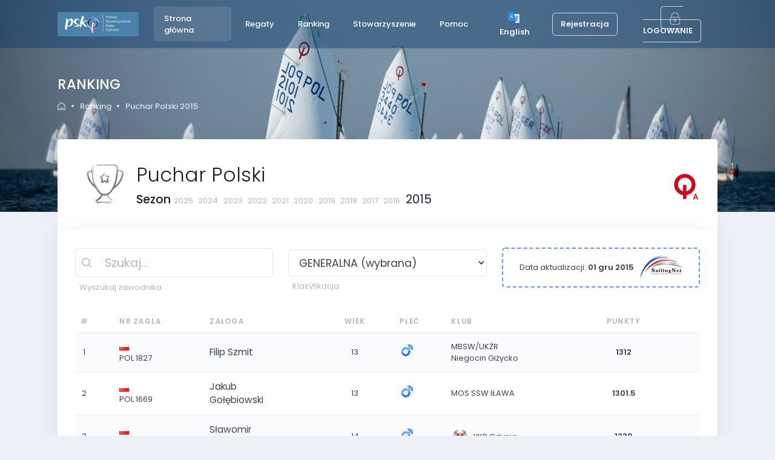

--- FILE ---
content_type: text/html; charset=utf-8
request_url: https://portal2.psko.pl/ranking/puchar-polski-2015/wyniki/opp-a
body_size: 17975
content:



<!DOCTYPE html>

<html lang="pl">
<head>
    <base href="">
    <meta charset="utf-8" />

            <title>  Puchar Polski | Polskie Stowarzyszenie Klasy Optimist </title>
        <meta name="description" content="Oficjalny serwis Polskiego Stowarzyszenia Klasy Optimist" />
        <link rel="shortcut icon" href="/images/favicon.ico" />
        <meta name="description" content="PSKO jest największym zrzeszeniem żeglarzy uprawiających żeglarstwo na jachtach klasy Optimist oraz osób prowadzących działalność społeczną na rzecz rozwoju tej dyscypliny sportu." />
        <link rel="canonical" href="https://portal2.psko.pl/" />
        <meta property="og:locale" content="pl_PL" />
        <meta property="og:type" content="website" />
        <meta property="og:url" content="https://portal2.psko.pl/" />
        <meta property="og:site_name" content="Polskie Stowarzyszenie Klasy Optimist" />
        <meta property="article:publisher" content="https://www.facebook.com/optymist/" />
        <meta property="og:image:width" content="1200" />
        <meta property="og:image:height" content="650" />
        <meta property="og:image:type" content="image/jpeg" />
        <meta name="twitter:card" content="summary_large_image" />
            <meta property="og:image" content="https://portal2.psko.pl/images/st_com_3.jpg" />
            <meta name="twitter:image" content="https://portal2.psko.pl/images/st_com_3.jpg" />
            <meta property="og:description" content="PSKO jest największym zrzeszeniem żeglarzy uprawiających żeglarstwo na jachtach klasy Optimist oraz osób prowadzących działalność społeczną na rzecz rozwoju tej dyscypliny sportu." />
            <meta name="twitter:description" content="PSKO jest największym zrzeszeniem żeglarzy uprawiających żeglarstwo na jachtach klasy Optimist oraz osób prowadzących działalność społeczną na rzecz rozwoju tej dyscypliny sportu." />
            <meta property="og:title" content="Polskie Stowarzyszenie Klasy Optimist" />
            <meta name="twitter:title" content="Polskie Stowarzyszenie Klasy Optimist" />

    <meta name="viewport" content="width=device-width, initial-scale=1, shrink-to-fit=no" />
    <link rel="stylesheet" href="https://fonts.googleapis.com/css?family=Poppins:300,400,500,600,700" />
    <link href="/plugins/global/plugins.bundle.css" rel="stylesheet" type="text/css" />
    <link href="/plugins/custom/prismjs/prismjs.bundle.css" rel="stylesheet" type="text/css" />
    <link href="/css/style.bundle.css" rel="stylesheet" type="text/css" />
    <link href="/css/style.sn.css" rel="stylesheet" type="text/css" />
    

    
</head>
<body id="kt_body" style="  background-image: url(/images/bg_psko_2021.jpg)" class="quick-panel-right demo-panel-right offcanvas-right header-fixed subheader-enabled page-loading">
    <div id="kt_header_mobile" class="header-mobile">

        <div class="header-logo">

                      <a href="http://psko.pl" title="Strona PSKO">
                      <img alt="Logo" src="/images/logo_psko.jpg" class="logo-sticky max-h-30px">
                      </a>

        </div>
        <div class="d-flex align-items-center">
            <button class="btn p-0 burger-icon burger-icon-left ml-4" id="kt_header_mobile_toggle">
                <span></span>
            </button>
                                                                    <a class="btn btn-icon btn-hover-transparent-white p-0 ml-3" id="kt_header_mobile_topbar_toggle" title="Rejestracja / Logowanie" href="/Identity/Account/Login">
                                                                        <span class="svg-icon svg-icon-xl">
                                                                            <svg xmlns="http://www.w3.org/2000/svg" xmlns:xlink="http://www.w3.org/1999/xlink" width="24px" height="24px" viewBox="0 0 24 24" version="1.1">
                                                                                <g stroke="none" stroke-width="1" fill="none" fill-rule="evenodd">
                                                                                    <polygon points="0 0 24 0 24 24 0 24" />
                                                                                    <path d="M12,11 C9.790861,11 8,9.209139 8,7 C8,4.790861 9.790861,3 12,3 C14.209139,3 16,4.790861 16,7 C16,9.209139 14.209139,11 12,11 Z" fill="#000000" fill-rule="nonzero" opacity="0.3" />
                                                                                    <path d="M3.00065168,20.1992055 C3.38825852,15.4265159 7.26191235,13 11.9833413,13 C16.7712164,13 20.7048837,15.2931929 20.9979143,20.2 C21.0095879,20.3954741 20.9979143,21 20.2466999,21 C16.541124,21 11.0347247,21 3.72750223,21 C3.47671215,21 2.97953825,20.45918 3.00065168,20.1992055 Z" fill="#000000" fill-rule="nonzero" />
                                                                                </g>
                                                                            </svg>
                                                                        </span>
                                                                    </a>
        </div>
    </div>

        <div class="d-flex flex-column flex-root">
            <div class="d-flex flex-row flex-column-fluid page">
                <div class="d-flex flex-column flex-row-fluid wrapper" id="kt_wrapper">
                    <div id="kt_header" class="header header-fixed bg-sn-1 subheader-transparent">
                        <div class="container d-flex align-items-stretch justify-content-between">
                            <div class="d-flex align-items-stretch mr-3">
                                <div class="header-logo">
                          <a href="http://psko.pl" title="Strona PSKO">
                          <img alt="Logo" src="/images/logo_psko.jpg" class="logo-default max-h-40px" />
                          <img alt="Logo" src="/images/logo_psko.jpg" class="logo-sticky max-h-40px">
                          </a>

                                </div>
                                <div class="header-menu-wrapper header-menu-wrapper-left" id="kt_header_menu_wrapper">
                                    <div id="kt_header_menu" class="header-menu header-menu-left header-menu-mobile header-menu-layout-default">
                                        <ul class="menu-nav">
                                            <li class="menu-item menu-item-open menu-item-here menu-item-submenu menu-item-rel menu-item-open menu-item-here" data-menu-toggle="hover" aria-haspopup="true">
                                                <a href="/" class="menu-link">
                                                    <span class="menu-text">Strona główna</span>
                                                </a>
                                            </li>

                                            <li class="menu-item menu-item-submenu menu-item-rel" data-menu-toggle="hover" aria-haspopup="true">
                                                <a href="/regaty" class="menu-link">
                                                    <span class="menu-text">Regaty</span>
                                                    <span class="menu-desc"></span>
                                                </a>
                                            </li>

                                            <li class="menu-item menu-item-submenu menu-item-rel" data-menu-toggle="hover" aria-haspopup="true">
                                                <a href="/ranking" class="menu-link">
                                                    <span class="menu-text">Ranking</span>
                                                    <span class="menu-desc"></span>
                                                </a>
                                            </li>

                                              <li class="menu-item menu-item-submenu menu-item-rel" data-menu-toggle="click" aria-haspopup="true">
                                                                                                                                                        <a href="javascript:;" class="menu-link menu-toggle">
                                                                                                                                                            <span class="menu-text">Stowarzyszenie</span>
                                                                                                                                                            <i class="menu-arrow"></i>
                                                                                                                                                        </a>
                                                                                                                                                        <div class="menu-submenu menu-submenu-classic menu-submenu-left">
                                                                                                                                                            <ul class="menu-subnav">
                                                            <li class="menu-item " aria-haspopup="true">
                                                                <a href="/stowarzyszenie/psko/skladki-czlonkowskie" class="menu-link">
                                                                    <span class="menu-text">Składki członkowskie PSKO</span>
                                                                    <span class="menu-desc"></span>
                                                                </a>
                                                            </li>
                                                                                                                                                            </ul>
                                                                                                                                                        </div>
                                                                                                                                                    </li>
                                            <li class="menu-item menu-item-submenu menu-item-rel" data-menu-toggle="hover" aria-haspopup="true">
                                                <a href="/faq" class="menu-link">
                                                    <span class="menu-text">Pomoc</span>
                                                    <span class="menu-desc"></span>

                                                </a>
                                            </li>
                                        </ul>
                                    </div>
                                </div>
                            </div>
                            <div class="topbar">
                                                                                        <div class="dropdown">
                                                                                            <div class="topbar-item">
                                                                                                <div class="btn btn-icon  btn-hover-transparent-white d-flex align-items-center btn-lg px-md-2 mr-2 w-md-auto" id="kt_quick_user_toggle">
                                                                                                    <a href="https://translate.google.com/translate?hl=&sl=pl&tl=en&u=portal2.psko.pl/ranking/puchar-polski-2015/wyniki/opp-a">

                                                                                                        <span class="text-white opacity-90 font-weight-bolder font-size-base d-none d-md-inline">
                                                                                                            <img src="/images/translate.png" class="h-25px p-1 mr-1" />
                                                                                                            English
                                                                                                        </span>
                                                                                                    </a>
                                                                                                </div>
                                                                                            </div>
                                                                                            <div class="topbar-item">
                                                                                                <div class="btn btn-icon  btn-hover-transparent-white d-flex align-items-center btn-lg px-md-2 mr-2 w-md-auto" id="kt_quick_user_toggle">
                                                                                                    <a href="/Identity/Account/Register"> <span class="text-white btn  btn-outline-secondary opacity-90 font-weight-bolder font-size-base d-none d-md-inline">Rejestracja</span></a>
                                                                                                </div>
                                                                                            </div>

                                                                                        </div>
                                                                                        <div class="dropdown">
                                                                                            <div class="topbar-item">
                                                                                                <div class="btn btn-icon  d-flex align-items-center btn-lg px-md-2 w-md-auto" id="kt_quick_user_toggle">
                                                                                                    <a class="" href="/Identity/Account/Login?returnUrl=%2Franking%2Fpuchar-polski-2015%2Fwyniki%2Fopp-a">
                                                                                                        <span class="text-white btn  btn-outline-secondary opacity-90 font-weight-bolder font-size-base d-none d-md-inline">
                                                                                                            <i class=" text-white flaticon-lock mr-1"></i>
                                                                                                            LOGOWANIE
                                                                                                        </span>
                                                                                                    </a>
                                                                                                </div>
                                                                                            </div>
                                                                                        </div>
                            </div>
                        </div>
                    </div>

                

<div class="content d-flex flex-column flex-column-fluid" id="kt_content">
    <div class="subheader py-2 py-lg-12 subheader-transparent" id="kt_subheader">
        <div class="container d-flex align-items-center justify-content-between flex-wrap flex-sm-nowrap">
            <div class="d-flex align-items-center flex-wrap mr-1">
                <div class="d-flex flex-column">
                    <h2 class="text-white font-weight-bold my-2 mr-5">RANKING</h2>
                    <div class="d-flex align-items-center font-weight-bold my-2">
                        <a href="/" class="opacity-75 hover-opacity-100">
                            <i class="flaticon2-shelter text-white icon-1x"></i>
                        </a>
                        <span class="label label-dot label-sm bg-white opacity-75 mx-3"></span>
                        <a href="/ranking" class="text-white text-hover-white opacity-75 hover-opacity-100">Ranking</a>
                        <span class="label label-dot label-sm bg-white opacity-75 mx-3"></span>
                        <a href="#" class="text-white text-hover-white opacity-75 hover-opacity-100">Puchar Polski 2015</a>
                    </div>
                </div>
            </div>
        </div>
    </div>
    <div class="d-flex flex-column-fluid">
        <div class="container">
            <div class="card card-custom">
                <div class="card-header border-0 py-5">
                    <h3 class="card-title align-items-start flex-column">
                        <div class="d-flex align-items-center p-5">
                            <div class="mr-6">
                                <span class="svg-icon svg-icon-5x">
                                    <svg id="Layer_1" data-name="Layer 1" xmlns="http://www.w3.org/2000/svg" viewBox="0 0 512 512">
                                        <defs>
                                            <style>
                                                .cls-1 {
                                                    fill: #707070;
                                                }
                                            </style>
                                        </defs>
                                        <title>trophy-handdrawn</title>
                                        <path class="cls-1" d="M60.86,233.4c.31.63-.3.06-1.27-1.08-3-3.5-7.43-10.85-8.36-11.54s-2.88-3.86-5.23-7.69-4.41-8.71-6.43-12.49c-3.19-6.54-5.14-10.23-5.72-13.09-.76-2.92-2.12-7.4-3.77-12.51-.7-2.08-3.45-9.49-3.88-11.55-2.09-6.64-4.11-13.35-5.7-19.81l-3.25-18.4,2.31,7,2.21,6,1,5.84,1.67,6.12,3.42,12.16c1.42,5.61,3.53,10,5,14.27s2.92,8.31,4.64,12.67l9.22,19.53c3.6,6.46,7.57,13,11.56,19.84C58.74,229.82,60.22,232,60.86,233.4ZM494.58,120a30.86,30.86,0,0,1-.44,3.87l-.54,3.41-1.16,6.81c-.86,4.51-1.54,9-2.68,13.29a87.6,87.6,0,0,1-3,8.26l0-.85-3.48,12.9c-1.27,4.23-2.84,8-3.7,10.76l-3.86,11.07c-1.41,4.07-3.65,8.14-5.61,12.45s-4.06,8.7-6.42,12.81l-7.25,11.64c-1.55,2.32-3.45,5.86-5.47,8.63-10.24,14.6-21.35,28.72-34.18,41-5.62,5.26-10.92,10.82-17.11,15.37s-11.77,9.82-18.35,13.85c-4.6,3-9.2,6.2-14,9.13-1.44,2.56-2.85,5.2-4.33,7.62-3.27,5.47-8.19,13.23-12.84,19.67-12,16.71-26.48,32.49-45,44.35A98.63,98.63,0,0,1,295,391.91a95.45,95.45,0,0,0,51.33,59.14c-1.55-.44-.52.19,2.4,1.86a26,26,0,0,1,9.9,11.4,27.25,27.25,0,0,1,.46,8.8c-.4,2.44-.24,1.09-1.22-3.66s-4.83-13.12-17.47-17.68a99.47,99.47,0,0,1-37-33.7A97.46,97.46,0,0,1,292,393.4c-.85.39-1.71.77-2.58,1.13a111.72,111.72,0,0,0,13.11,27.68c4.52,6.77,6.78,9.64,4,7-1.81-1.93-.35.82,3.23,5.21A85.14,85.14,0,0,0,325.44,449a107.49,107.49,0,0,0,15.23,9.17,44.22,44.22,0,0,1,4.41,2.35,16.36,16.36,0,0,1,2.31,2c2.34,2.6,2.48,4,2.6,4.55s-1.21-1.32-.4.38c1.43,3.85.87,4.83.57,3.72a16.64,16.64,0,0,0-4.52-6.85,13.38,13.38,0,0,1,3.17,5.78,13.07,13.07,0,0,0-2.85-4.52,15.41,15.41,0,0,0-2.08-1.77c-.41-.26-.79-.51-1.07-.65s-1.25-.57-1.86-.86a106.05,106.05,0,0,1-12.11-6.53c-4.08-2.53-7.63-5.18-9.62-6.69a103.18,103.18,0,0,1-36.44-51.95,92.1,92.1,0,0,1-42,4.48,90.85,90.85,0,0,1-16.28-3.72,108.48,108.48,0,0,1-13.95,29,111.11,111.11,0,0,1-45.18,37.93,15.55,15.55,0,0,1-1.5.72,9.78,9.78,0,0,0-1.9,16.48,10.61,10.61,0,0,0,5.94,2.19l14-.09c29.52-.26,57.82-.36,87.53-.1l8.57,0c18.2-.51,23.61.2,35.16.3a36.66,36.66,0,0,1,7.56.63c1,.18-2.67.39-.87.57,4.46.43,17.94.88,14.71,1.24-2.06.23-1,.39,1.49.54a13.46,13.46,0,0,0,5.62-.69,13.72,13.72,0,0,1-5.94,1.25l-11.42.17c5.58.08,8.92.19,11.22.33,2.05.1,2.34.2,3.36.19a9.9,9.9,0,0,0,3.59-.69,13.7,13.7,0,0,0,6.72-5.62,14.91,14.91,0,0,1-3.86,4.41,16.06,16.06,0,0,0,8.3-12.24,17.18,17.18,0,0,1-16.37,17.22c-2.79.11-6.6,0-9.82.05,0,.28,3.67.62-.71.84-11.64.59-34.16.31-50.51.25-13.54,0-23.44,0-29.47.25-6.55.29-14.36.33-24.88.33l-16,.07,0,.14,48.24.22-30.25.11H169.69a20.18,20.18,0,0,1-7.53-1,19.91,19.91,0,0,1-13-13.52,21,21,0,0,1-.15-10.6,24,24,0,0,1,1.72-4.65c-.12-.09-.28-.17-.4-.26-.17.25-.33.46-.54.8A20.67,20.67,0,0,0,147,477.31a21.52,21.52,0,0,0,6.8,13.54,22.94,22.94,0,0,0,8.44,4.55l-1.08-.7c3.43,1.36,6.52,1.4,10.28,1.41l11.91.17-13.88.23c-.45.25-1.36.44-1,.62,1,.51-4.44,1.06,12.26,1.47,6.8.17,17.6.31,19.32.51,2.36.28,5.85.27,14,.29,7.62,0,18.31.14,21.07.3,3.49.2.34.49,0,.81l6.28.12-28.34.06-2.2-.37-36.08.25c-3.05-.06-5.65.13-9.19-.15a27.31,27.31,0,0,1-9.7-3,27.33,27.33,0,0,1-13.25-30.08,19.46,19.46,0,0,1,2.22-7.1,24.53,24.53,0,0,1,4.15-5.55,26.35,26.35,0,0,1,6.61-4.84l1.27-.61,1.37-.66c2.8-1.31,5.5-2.75,8.11-4.3l11-12,2.87-1.3-12,12.17a92.55,92.55,0,0,0,35.9-41.61,82.28,82.28,0,0,0,3.86-10.62q-3.31-1.74-6.47-3.67a79.91,79.91,0,0,1-9.1,21.71,85.64,85.64,0,0,1-19.57,22.23l9.3-4.17-4.78,5.25-22.71,10.29-.44.22L150.9,445l-.27-.27a34.35,34.35,0,0,0-1.9,58,36.54,36.54,0,0,0,5.92,3.35c1.65.71,2.7,1.18,3.79,1.58a34.59,34.59,0,0,0,7,1.86l5.48.65,8.13,1.08c.82.12-3.95.31-8.06.41l-1.93,0-1,0-1.57,0a36,36,0,0,1-6.33-.79q-1.59-.34-3.18-.84l-1.4-.47-1.42-.54a36.8,36.8,0,0,1-5.78-2.86,37.22,37.22,0,0,1-16.12-20.71,37.57,37.57,0,0,1,20.52-45.34l.76-.34A121.8,121.8,0,0,0,164.34,434c1.23-.65.27.1-2.44,2l3.17-1.42a80.8,80.8,0,0,0,8.68-6.58,73.52,73.52,0,0,0,9.73-10.82A83.06,83.06,0,0,0,200,386.3a129.72,129.72,0,0,1-11.07-7.83,188.19,188.19,0,0,1-36.36-39.85,261.64,261.64,0,0,1-14.24-23.09A275.1,275.1,0,0,1,114,299c-8.71-7-9.71-8.07-5.3-5,1.32.91.42-.06.53-.17l-8.75-7-8.34-7.05c-4-4.13-8.19-7.81-11.67-12.08L69.94,255.17c-1.08-1.32-2.32-2.76-2.67-3.37-3.82-6.07,7.59,7.14,20.2,20.11,7.19,6.93,14.28,14,22.32,20,4,3,7.67,6.43,11.86,9.14l12.43,8.23c.46.32.81.53,1.25.82-2.32-4.4-4.51-8.83-6.61-13.28-.37-.17-.8-.37-1.34-.67a43.87,43.87,0,0,1-6.71-4.57c-6-5.15-12.24-9.52-17.71-14.68s-11.14-10-16.17-15.78l-7.27-8.38c-10.72-12.64-20.89-28-29.35-43.07-2.55-4.76-4.7-9.75-7.05-14.59l-3.44-7.29-2.78-7.52-5.36-14.85-3.87-14.86c-2.27-7.29-3.66-18.18-2.82-16.3.52,1,0-1.74-1.81-11.33a33.69,33.69,0,0,1-.79-7.65A32.23,32.23,0,0,1,35.33,89.74,31.9,31.9,0,0,1,48.92,84c5-.77,9.65-.39,14.36-.49l8.29-.18-1.18-.09,11.15,0c-.05-3.11-.12-6.35-.24-10a71.45,71.45,0,0,1,.48-10.89c.17-1.42.44,3.82.58,1.24.28-3.31,0-9.11,1-16.09,1-6.32,3-10.57,2.22-7.76-1.27,7.43,1.5-8,10-17.45A50.61,50.61,0,0,0,87.27,38.1a51.66,51.66,0,0,0-2,9.16,60.33,60.33,0,0,0-.43,9.93q0-1.5,0-2.86L85,51.21a36.79,36.79,0,0,1,.68-5.28,47,47,0,0,1,2-7.35,43.5,43.5,0,0,1,3.74-7.71,64.45,64.45,0,0,1,5.87-8.17,53.15,53.15,0,0,1,16-12.77,52.75,52.75,0,0,0-10,7.13,49.87,49.87,0,0,1,33.93-10.9,49.1,49.1,0,0,0-36,15.87A47.43,47.43,0,0,0,88.5,52.47c.28,0,.92-5.83.78,1.16.42,16.72,1.24,48.63,3.76,71.81,1.83,19.19,4.2,33.1,5.8,41.52,1.81,9.15,3.9,20.07,7.17,34.68,1.77,7.37,3.58,14.78,5.68,22.1h.15a579.92,579.92,0,0,1-13.89-67.17c2.34,14.68,4.94,28.52,8,42.25,7.58,33.33,18.07,66.5,33,97a237.7,237.7,0,0,0,19.62,33.53c5.78,8.24,9.09,11.63,4.5,5.12a297.57,297.57,0,0,1-21.69-39.2c-.94-1.79-4.1-8.68-6.14-13.25l.48,1.86c-4.4-10.18-7.51-18.42-11.66-30.41,4.07,11,6.54,17,7.16,18.32.47.49,1.13,1.61,1.1,1.06,0-.78.79.57.58-.63s-1.58-4.92-5.41-16c-1.57-4.53-3.4-10.46-5-15.51-1.46-5.1-2.66-9.34-2.91-10.53-.73-3.24-2-8-4.91-19.14-2.63-10.41-5.62-25.16-6.17-29-.7-4.86.39-.56.81-.1l-1.5-8.7c3,16.89,5.79,28,8.45,38.9l.42,3.08a466.94,466.94,0,0,0,15.59,48.17,354.71,354.71,0,0,0,22.33,48.08l-3.49-6.87c2.25,4.18,4.42,8,6.57,11.38s4,6.55,6,9.31l5.77,7,5.11,6.52,6.25,7.43C192.2,359.26,205.17,370.26,220,377a75.34,75.34,0,0,0,47.19,5.82,94.1,94.1,0,0,0,22.28-8.23,120.08,120.08,0,0,0,22.54-16,174.57,174.57,0,0,0,19.59-21.28A270.94,270.94,0,0,0,361.68,287a423.15,423.15,0,0,0,24.67-68,576.55,576.55,0,0,0,14.42-68.66c2.78-17,4.77-41.68,5-37.11.06,2.46.91-3.81,2-26l.57-17L408.48,54a39.23,39.23,0,0,0-3.13-15.14,40.87,40.87,0,0,0-36.57-24.83c-5.3-.12-10.77,0-16.14-.06H320.26l-19,.18,2.72.09-128-.21c4.51-.51-7.11-.78-24.86-.82-4.36-.59-7.12-1.11-12.26-1.62-7-.7,7.28-1,44.15-.81l70.44.18,44.86.13,57.3.49c4.91.1,9.79-.08,14.85.23a43.74,43.74,0,0,1,14.77,3.7A42.22,42.22,0,0,1,410.39,51c.35,4.63,0,9.11,0,13.54-.22,13.15-.92,25.9-2.16,42.35.53-1.88.67-.7.35,4.65s-1,14.88-2.87,29.63c-1.86,14.93-4.43,29.75-7.28,44.42-9.83,47.68-24.7,95-50.51,136.68a5,5,0,0,0-.3.69l3.91-6.36c15.6-26.4,27.09-55,35.79-84.33A571.65,571.65,0,0,0,406,142.52c.69-4.67,1-9.6,1.55-14.65,1.56-14.63,2.63-29.45,3.2-44.22a14,14,0,0,1,.41,4.31c0,10.2-.46,22.45-1.13,34.61,2.38-22.79,2.22-22.57,2.53-38.27l.32-12.77c-.05-6,.36-12.72,0-20.54A45,45,0,0,0,405,28.54a47,47,0,0,0-16-14.3A47.46,47.46,0,0,0,375.65,9.4c-3.17-.82-8.77-1.07-13.28-1l-65.2,0C258,8.39,228.48,7.7,238.72,7c7-.51-16.39-1.57-36.42-1.63-38.42-.12-46.62-.62-49-1.09-.9-.18,3.84-.41-.34-.53-18.25-.55-8.17-1,11.4-1.29L147.89,2,176,1.61l32.7,0c28.54-.49,63.33-.4,96.08-.43l32,.06,16.61.07,8.53,0c2.95,0,5.45-.06,9.45.21a47.18,47.18,0,0,0-5.12-.72C364.5.6,363.08.42,363.66.26c.73,0,2.48-.61,11,.07A54,54,0,0,1,390,4.47a55.65,55.65,0,0,1,19.8,14.65A55.83,55.83,0,0,0,405,13.05a55.58,55.58,0,0,1,18.69,37.26c.09,1.6.23,3.59.22,4.81s0,2.53,0,3.76c0,2.47,0,4.85,0,7.14,0,2.85,0,5.46-.06,8l11,0,13.95.06,1.79,0,2.42.13a30.7,30.7,0,0,1,4.94.6,41.42,41.42,0,0,1,9.78,3.07c-.53-.62-4.23-2.53-3.5-2.54.37,0,1.95.3,5.48,1.86a39.79,39.79,0,0,1,15,12.08,30.48,30.48,0,0,0-1.75-3.34,43.44,43.44,0,0,1,10,17.49A45.29,45.29,0,0,1,494.58,120ZM109.29,182.11ZM87.85,125l0,2.13c.68,5.5,1.2,11,2,16.5,1.14,9.18,2.5,18.23,4,27.39,2.67,15.3,5.91,30.81,9.68,45.6,1.4,5.1,2.64,8.81,4,13.14l-1.18-4.94C97.18,192,91.39,158.58,87.85,125Zm-24.93,96.8L61.3,219C47.41,196.44,36.66,171.83,30.68,146a47.49,47.49,0,0,1-1.63-6.17l-3.46-18.9c.29.52.43.12.9,1.74l4,14.41c-1.36-9.75-1.34-9.61-3-16.17a24.37,24.37,0,0,1-.64-5.1,26.6,26.6,0,0,1,5-15.73A24.64,24.64,0,0,1,41.73,92a46.56,46.56,0,0,1,4.55-1.6c4-1.28,7.85-1.26,12.85-1.21H73.36c2.94,0,5.67,0,8.3,0q0-1.39-.05-2.78l-8.74-.06-12.37-.27c-4.18,0-8.36-.44-12.42.43a29.26,29.26,0,0,0-20.28,15.15,30.87,30.87,0,0,0-3.47,11.15c-.69,5.67.84,11.17,1.87,18.26.56-1.8,1,1.89,3.86,14.45l5.2,18.84,5.65,14.85c1,2.46,1.83,5,2.9,7.39l3.49,7.13c2.4,4.71,4.5,9.59,7.14,14.17l8.22,13.57C62.73,221.65,62.81,221.67,62.91,221.75Zm29.49,38.12c-3.92-4.78-7.92-9.53-11.46-13.61-3.69-3.95-6.06-7.9-8-10a108.12,108.12,0,0,0,8.93,12.06L90,257.34l-6.07-7.19.23.19Zm22.26,3.63c-.5-1.34-1-2.71-1.52-4C98.7,219,90.2,178.65,85.43,136.09l-1.36-12.28c-1.35-12.22-1.92-20.43-2.2-27.43L70,96.4l-13.95-.06-1.79,0-1.18.06a11,11,0,0,0-2.3.23,18.75,18.75,0,0,0-4.54,1.31c.5.22,2.29-.15,2.11.31-.09.2-.67.57-2.06,1.32a18.78,18.78,0,0,0-6,5.24,9.33,9.33,0,0,1,1.56-.62c-3.68,4-4.71,9.8-4,13.12L40.26,129c.82,4,1.33,8.08,2.2,11.93a70.36,70.36,0,0,1,1.46,7.72l-.38-.68,3.36,11.55c1.22,3.78,2.77,7.13,3.74,9.53l4,9.7c1.39,3.59,3.54,7.17,5.34,11s3.65,7.77,5.71,11.48l6.16,10.62c1.29,2.14,3,5.34,4.78,7.82,9.23,13.08,19.24,25.7,30.72,36.79C109.86,258.74,112.24,261.15,114.67,263.5Zm34.16,179.41h0l0,0Zm53.86,44.8,3.53.16,70.77-.31-1.48-.2-11.58.1-19.29-.08-32.43,0C208.54,487.35,205.83,487.58,202.68,487.71Zm9.63-94.62c-.81,2.67-1.87,5.78-3.36,9.47,1.8-4.25,2.84-7.15,3.55-9.37Zm.41.21-.14-.07a98.41,98.41,0,0,1-5.88,14.62A92,92,0,0,0,212.73,393.29Zm48.83-4.4c2.5-.28,5-.72,7.41-1.24C266.59,388.17,264.14,388.59,261.55,388.9Zm61.11-33.75a133.18,133.18,0,0,1-27.21,21.45,90.29,90.29,0,0,1-25.91,10.76c12.62-3,16.45-5.63,20.49-7.41l-.59.34a83.9,83.9,0,0,1-19.73,7.21A91.79,91.79,0,0,0,300,374.55,125.16,125.16,0,0,0,322.66,355.14ZM377.48,295l-.24.48C377.65,295.14,377.69,295,377.48,295Zm34.4-39.56,7.09-8.06c10.88-11.83,20.71-26.81,29.27-41.23,2.58-4.57,4.77-9.37,7.17-14l3.52-7,2.88-7.26,5.65-14.34,4.31-14.37c2.54-7.05,4-17.71,4.4-15.63.14,1.11.65-1.59,2.3-11.09a33.75,33.75,0,0,0,.76-7.14,29,29,0,0,0-11.74-22.94,28.57,28.57,0,0,0-12.19-5.12c-4.3-.69-9.14-.35-13.82-.43l-8.29.18,1.18.09-11,0c-.56,17.48-1.92,35.13-4.08,51.8-1.36,9.77-2.13,13-3.29,19.17l.11-1.86c-2.52,18.5-7.23,41.66-10.17,54.17a438.63,438.63,0,0,1-15.7,53.83c1.4-1.53,2.57-2.87,3.71-4.09,3.7-3.57,7.69-6.7,11-10.43l9.94-10.88,2.68-2.84c4.55-4.69-4.5,8.43-16.1,20.36-4.24,4.06-8.43,8.19-12.81,12.1-1.73,4.59-3.53,9.16-5.45,13.72A158.47,158.47,0,0,0,396.42,271C401.53,265.78,407,261,411.88,255.49Zm21.59-18a128.13,128.13,0,0,1-9.65,11.62l-7.94,9.3,6.34-7-.16.25-8.39,9.54c4.23-4.55,8.44-9.2,12-13.29C429.48,243.88,431.77,239.8,433.47,237.45Zm50.35-121.58a35.64,35.64,0,0,0-5.75-19.33,37.73,37.73,0,0,0-11.56-11,23.56,23.56,0,0,0-5.62-2.7c-5.06-1.73-10.81-1.7-15.26-1.65H431.39q-4.11,0-7.82,0c0,.92-.06,1.85-.08,2.77l8.4.05,12.37.27c4.1.15,8.41-.13,12.73.91a31.25,31.25,0,0,1,20.83,16.14,29.62,29.62,0,0,1,3.28,11.55c.5,5.85-1.28,11.27-2.57,18.32.91-1.54.83,2.24-2.09,14.88l-5.36,18.93-5.63,15c-1,2.48-1.82,5-2.89,7.45l-3.48,7.2c-2.39,4.76-4.49,9.68-7.12,14.31l-8.21,13.72a.85.85,0,0,0-.08.33l1.73-2.76c14.17-22.62,25.18-47.41,31.37-73.49a45.69,45.69,0,0,0,1.34-6.3l3.49-19.08a3,3,0,0,1,.23,1.93l-1.42,15.17c2.22-9.82,2.2-9.74,3-16.59A46.54,46.54,0,0,0,483.82,115.87ZM435.7,221.55c3.93-6.44,7.84-12.56,11.41-18.63l9.25-18.4,4.84-11.94c1.48-4.07,3.57-8.21,4.78-13.62l3.23-11.63,1.67-5.83,1-5.57c0-2.08,0-4,0-6.13l.23-6.89-3.27,17.26c-1.57,6.06-3.43,12.36-4.91,18.76-.25,2-3,8.92-3.85,10.8-2.06,4.63-3.9,8.59-5.2,11.07-1.09,2.44-3.21,5.73-6,11.91-1.78,3.57-3.68,8.13-5.84,11.71s-3.79,6.62-4,7.68a105.33,105.33,0,0,1-6.27,11.85c-.74,1.19-1.06,1.91-.58,1.44A38.73,38.73,0,0,0,435.7,221.55ZM143,481.62c-.11-.35-.15-.69-.24-1,0,0,0-.08,0-.13C142.86,480.89,143,481.24,143,481.62Zm201.59,27.22a39.69,39.69,0,0,1-4.39.65c-1.47.09-3.88.16-4.91.1-3.42-.1-9.71-.19-14.16-.17l-40.54.23,4.55.44-4.56-.1-74.2,1.83,2.63.18h23.62c29.27-.11,59.6.12,87.92-.35l9.15-.19,7.78-.28a33.32,33.32,0,0,0,13.24-3.45c2-1.18,2-1.34-.47-.42A51.52,51.52,0,0,1,344.64,508.84ZM113.22,9.92c.9-.47,1.8-.94,2.79-1.39C115.06,9,114.13,9.43,113.22,9.92Zm31.16,254.25c-2.18-5.16-4.53-11.25-4.28-10.15,1.6,6.57,4,14.52,6.87,23,1.34,3.59,4.83,12.54,13.45,27.88,10.29,18.2,22.71,35.32,37.74,49,15,13.47,33.17,22.88,52,23.41a66.08,66.08,0,0,0,24.17-3.84c7.35-2.46,13.41-6.38,18.1-9.37,9.16-6.58,12.49-10.69,6.94-6.3l-6.88,4.78c-17.37,11.54-38,15.85-57.91,9.75a68.73,68.73,0,0,1-18.77-7.7c-3.74-1.79-11.82-8-17.43-13.14.13-.09-1.62-2,.75.08,4.07,3.33,5.68,4.34,4.09,2.93a148.26,148.26,0,0,1-13.8-13.63C169.8,319.23,155.08,289.93,144.38,264.17Zm234.11-27.69A470.19,470.19,0,0,0,393.78,175c3.15-17.37,6.07-38.24,7.65-54.8l.1-14.07c0-4.7,0-10.2,0-16a740.47,740.47,0,0,1-9.85,85.76C391,180.4,387.35,197.39,386,202c-3,11.42-6,21.13-8.2,27.28-2.12,5.87-4.76,14.52-10.19,29.32-3.1,8.76-7.65,19.23-11.65,28.05l-5.53,11.47c-1.6,3.1-2.73,5.42-3.15,6.55C346.71,307,337.45,323,331.7,331c-1.82,2.64-2.72,4.15-1.74,3,2.09-2.44,5.78-6.9,7.3-9.14C356.64,296.26,368.93,266,378.48,236.49ZM129.35,218.13l-.78-3.52c-2.82-10.45-5.21-21.2-7.41-31.63C113,143.47,109.4,101.5,108.56,62.31q-.09-3.46-.17-6.63c-.06-1.19,0-1.86,0-2.52s0-1.37.08-2A29,29,0,0,1,110,44.31a37.08,37.08,0,0,1,3.73-7.65c.74-1.3.62-1.46-.56-.22s-3.42,3.93-5.34,9A30,30,0,0,0,106.42,52c-.26,2.14-.12,6.6-.1,9.51.21,18.34,1.09,36.33,3,56.18l-.09-6.33.44,6.3C113.48,151.76,119.74,185.53,129.35,218.13Zm90.14-76.79a14.7,14.7,0,0,0,5.84-1.71l-.79.28a12.38,12.38,0,0,0,6.52-7.11l4.88-10.17,2.45-5.11a19.35,19.35,0,0,1,3.34-5.24,14.52,14.52,0,0,1,11.77-4.49c-.92.24-.18.34,1.51.79a15,15,0,0,1,6.84,3.81,16.74,16.74,0,0,1,1.33,4.44c.25,1.2-.21.68-1.58-1.18a11.87,11.87,0,0,0-10.54-4.6A11.31,11.31,0,0,0,242.3,117c-1.84,3.55-3.64,7.48-5.46,11.18l-3.59,7.49a14.29,14.29,0,0,1-5.47,6.11c-3.13,2-6.93,2-10.14,2.49l-10.18,1.31c-3.46.51-6.9.58-9.78,2.71a13.17,13.17,0,0,0-5.32,8.91,13.47,13.47,0,0,0,1.77,9,15,15,0,0,0,2,2.66l7.94,8.45c-.21-.75.25-.62,1.68.64.72.63,1.67,1.54,2.91,2.76a18.08,18.08,0,0,1,4.21,5.31,14.94,14.94,0,0,1,1.27,9.07L213,202.19l-2.06,12.69a13,13,0,0,0,3.47,11.18,12.1,12.1,0,0,0,11.07,3.48,20.68,20.68,0,0,0,5.52-2.46l5.67-3.12c.1-.05.11-.13.18-.22l-2.34,1.21c-4.3,2.13-7.75,5-12.3,4.52a12.18,12.18,0,0,1-9.95-7.27c-1.94-4.11-.66-8.26.09-13l2.35-14a15.59,15.59,0,0,0-1.12-8.91,15.15,15.15,0,0,0-3.36-4.54l-11-11.17c.46.19.39-.18,1.47.68l9.53,7.76c-5.38-6-5.32-6-9.55-9.59l-2.5-2.36a6.92,6.92,0,0,1-.53-.57c-2.47-2.26-3.71-7.34-2-11.13a9.31,9.31,0,0,1,6.48-5.79c.88-.19,1.9-.19,3.48-.41L217,147.46l5.9-.9a17,17,0,0,0,6.81-2.73,17.81,17.81,0,0,0,4.54-4.5,19.15,19.15,0,0,0,1.53-2.6l1-2c1.3-2.57,2.46-4.78,3.42-6.48,1.91-3.41,3-4.81,2.52-3-.31,1.24.67.09,2.11-2.16l1.15-1.88a11,11,0,0,1,1.08-1.68,7.61,7.61,0,0,1,1.81-1.81,4.94,4.94,0,0,1,5.6-.35c.86.64.94,1.12.93,1.36s-.63,0-.32.44c1,2.14-.21.86-1.59.51a3.58,3.58,0,0,1,.7,1.06,2.44,2.44,0,0,0-1.67-.46,1.83,1.83,0,0,0-1.65.67L249,125.2l-3.54,7.74-1.86,4c-.71,1.42-1,2.25-2.48,5a24.5,24.5,0,0,1-11.56,10.19c-2.89,1.35-7.06,1.81-8.27,2l-5.67.8-10.2,1.42c.2.31.72.64.9.93-.4.46-.72.42-1.34,1.47a3.13,3.13,0,0,1,.81.28c-.08.35.08.67.34.62-.12-.15.47.43.66.6,2.59,2.39,5.16,4.87,7.66,7.38l3.7,3.76,2.24,2.36a26.58,26.58,0,0,1,3,4.11c3.28,6,3.15,8.54,3.44,12.7l-.31-1.22a27.67,27.67,0,0,1-.1,7.82c-.85,5.55-1.76,11.38-2.16,14.93l-.24,2.05a10.45,10.45,0,0,0-.15,1.44.51.51,0,0,0,.14.11.33.33,0,0,0,.21,0c.06,0,0,0,.08,0l.07.06c.07,0-.11.08.16-.05l1.16-.6L228,214l7-3.72,5.09-2.78a26.72,26.72,0,0,1,9.64-2.91,26.39,26.39,0,0,1,10,.9,36.83,36.83,0,0,1,7.68,3.45l13,7.07a.5.5,0,0,0,.5-.13.47.47,0,0,0,.11-.31l-1.24-7.78-1.23-7.53-.31-1.9-.4-2.68a27.79,27.79,0,0,1,6.26-20.8c2-2.22,2.35-2.5,3.29-3.51l2.47-2.58,7.6-7.94.95-1c.44-.45.13-.14.23-.25v-.16c-.08-.1,0-.25-.17-.42h0l-3.31-.47a90.53,90.53,0,0,1-9.95-1.43l-3.57-.76-1.38-.27-1.81-.41a29.49,29.49,0,0,1-3.77-1.27,14.52,14.52,0,0,1-6-4.16c-.64-.69,2.25,1.17,1,0a29.57,29.57,0,0,1-4.4-4.8,23.14,23.14,0,0,1-2.91-5.44c-.34-1-.23-1,0-.7s.61.82.51.43c.06.1.05.06,0,0a54.44,54.44,0,0,0-2.14-6l2.87,5.63a23.76,23.76,0,0,0,4.63,6.4A21,21,0,0,1,264,139.2c-1.75-4.61-.15-2.68-4.74-12.72l2.09,4.08-2.85-10.85,8.54,18a20.84,20.84,0,0,0,2.33,3.8c.19-.19-1-2.42,1-.14a21.17,21.17,0,0,0,5.68,4.32,18.82,18.82,0,0,0,4,1.51c1.48.38,3,.53,4,.7L297.3,150l2.84.44a9.8,9.8,0,0,1,6.36,3.61,8.37,8.37,0,0,1,1.41,7.94,10.86,10.86,0,0,1-3.08,4.7l.09.11a10,10,0,0,0,.55-15.14,9.85,9.85,0,0,1,3.17,9.81,11.11,11.11,0,0,1-3.5,5.59l-6.36,6.44L292.44,180a17.78,17.78,0,0,0-5,10.1,17.06,17.06,0,0,0,0,4.6c.24,1.63.46,2.52.7,3.78l1.34,6.22c.82,3.43,1.39,5,1.2,2.2l-.62-7.37-.41-4.17a16.26,16.26,0,0,1,.17-4.69,17.48,17.48,0,0,1,1.75-5.4l-.63.52A16.46,16.46,0,0,1,294.7,181l4.31-4.12L294.29,182c0,.35-.18.83.09.81.76,0-.8,2.29,5.37-3.37,2.51-2.31,6.41-6.05,7.16-6.52a22.4,22.4,0,0,0,5.18-5.27c2.74-3.46,3-9.73,2.65-11.24-.24-2,.45-.33.79-.13a16.87,16.87,0,0,0-.91-3.61,16.83,16.83,0,0,1-1.76,16.17l-1.13.8c-4.78,5.24-8.48,9-12.66,13.33-4.39,3.88-6.18,7.75-4.54,14.7l-.21-2.76,1.53,8.54a17.55,17.55,0,0,1,1.28,3.08c.27.93,1.05,4.69,1.32,6.45a19.77,19.77,0,0,1-1.17,11.57,18,18,0,0,1-7.59,8.28,16.59,16.59,0,0,1-11,1.8c-3.7-.66-7.43-3.14-9.79-4.34l-7.77-4.29-4.22-2.43a9.07,9.07,0,0,0-7.23-.93,21.19,21.19,0,0,0-3.92,1.87l-9.36,5c-2.81,1.35-6.82,4.21-11.1,4.74a16.21,16.21,0,0,1-13.15-4.2,17,17,0,0,1-5.54-12.54c.27-5.06,1.31-8.31,1.87-12.09l2-10.89a11.63,11.63,0,0,0,0-4.25,12.67,12.67,0,0,0-3.94-6.87c-1.86-2-3-3.45-2.21-3.09s-.71-1.23-6.32-6.78l-3.29-3.33c-.38-.37-.7-.8-1.05-1.2-5.8-6.5-4.39-17.66,2.74-22.58,3.49-2.6,8.16-2.73,11.69-3.35Zm79.62,14.25a3.08,3.08,0,0,1,2.7,1.88,3.81,3.81,0,0,1-.32,4.07,2.94,2.94,0,0,0-.34.59l-1.44,1.79,1.35-1.15c3.16-2.71,1.28-7.16-1.92-7.35l-3-.42.7.31Zm-49,61.81a13.44,13.44,0,0,1,6.3.64,38.79,38.79,0,0,1,5.67,3c1.55.9,4.2,2.23,8.77,4.63l-6.66-3.81.23.07,9,5c-4.32-2.58-8.73-5.11-12.58-7.24C256.94,217.05,252.46,216.69,250.08,217.4Zm56.72,9.82c.58-1.4,2.78-5.94,1.72-14.46L305.71,195l-.38-2.33,0,0-.05-.09,0-.07c.06-.1-.25.17.39-.52,1.38-1.53,2.92-3.36,2.55-3.16L304.52,191l-.49.3a.59.59,0,0,1-.16,0,2.09,2.09,0,0,0-.33,0,2.43,2.43,0,0,0-.7.09,1,1,0,0,0-.57.67,2.19,2.19,0,0,0-.12.74,2.48,2.48,0,0,0,0,.47l.35,2.08,2,11.45,1.1,6.52a26.12,26.12,0,0,1-.47,10.16,24.73,24.73,0,0,1-11.91,15.55,23.45,23.45,0,0,1-19.48,1.48,52.55,52.55,0,0,1-7.09-3.41l-4.4-2.28c-2.82-1.43-5.38-2.68-7.41-3.61-.46-.21-1.09-.5-1.31-.58l-.25,0a.62.62,0,0,0-.33.16.52.52,0,0,0-.07.57.6.6,0,0,0,.09.15s0,0,.1.1l.86.51,10.92,6.34,3.18,1.83a31.35,31.35,0,0,0,5.62,2.59,25.81,25.81,0,0,0,12.18,1.2,26.86,26.86,0,0,0,13.58-7.31,31.75,31.75,0,0,0,4.43-5.52,26.69,26.69,0,0,0,3.31-8.25c.14.07.75-1.75.34.56C306.74,227.34,306,228.66,306.8,227.23ZM203.46,207.37l-.71,3-.34,1.39-.42,2a28.82,28.82,0,0,0-.49,7,19,19,0,0,0,1.74,6.62,20.84,20.84,0,0,0,6.95,8.33,21.82,21.82,0,0,0,16.56,3.74c5.49-1.14,9.68-4.31,9.73-4.59.58-.7,6.34-4.19,9.38-6.23,1-.66,1.47-1.11.93-.95-1.15.34-3.12,1.15-4.05,1.5l-8.19,4.33c-3.49,2-7.75,3.79-11.86,3.54a19.34,19.34,0,0,1-18.55-21.08,28.44,28.44,0,0,1,.51-3.64l.49-2.63c.65-3.55,1.3-7.31,2-11.85l.58-3.7a8.86,8.86,0,0,0-.57-4.81c-.65-1.58-1.57-2.44-3.58-4.47l-4.3-2.81-4.75-3.36,8.87,9.13a6.87,6.87,0,0,1,2.3,6l-.53,4.16C204.94,199.54,203.86,205.68,203.46,207.37Zm119.26-33.76a23.14,23.14,0,0,1-2.21,3.22l-1.24,1.52-1.06,1.17a16.89,16.89,0,0,0,1.65-1.49,28,28,0,0,0,7.27-21.5c-.9-12.2-10.67-23.3-23.19-25l-13.32-2-3.13-.43c-.89-.12-2.58-.36-2.14-.27a.51.51,0,0,1-.18.09,1,1,0,0,1-.39,0c-3.71-6.62-5.13-7.87-1.83.21l.24.58a1.63,1.63,0,0,0,.58,1,2.12,2.12,0,0,0,.8.38,2,2,0,0,0,.44.07l2.42.34,10.27,1.42-2.19-.78,2.24.43,5.85.62a26.16,26.16,0,0,1,21.61,18.26,27.64,27.64,0,0,1,.45,15A26.09,26.09,0,0,1,322.72,173.61Z"></path>
                                    </svg>
                                </span>
                            </div>
                            <div class="d-flex flex-column font-size-h3">
                                <a href="/ranking" class="text-dark text-hover-primary  display-4 mb-3" title="Wybierz sezon">Puchar Polski </a>
                             <span >

                                 Sezon
                                    <a href="/ranking/puchar-polski-2025/wyniki/opp-a" class="mr-1">
                                      
                                            <small>2025</small>
                                        
                                    </a>
                                    <a href="/ranking/puchar-polski-2024/wyniki/opp-a" class="mr-1">
                                      
                                            <small>2024</small>
                                        
                                    </a>
                                    <a href="/ranking/puchar-polski-2023/wyniki/opp-a" class="mr-1">
                                      
                                            <small>2023</small>
                                        
                                    </a>
                                    <a href="/ranking/puchar-polski-2022/wyniki/opp-a" class="mr-1">
                                      
                                            <small>2022</small>
                                        
                                    </a>
                                    <a href="/ranking/puchar-polski-2021/wyniki/opp-a" class="mr-1">
                                      
                                            <small>2021</small>
                                        
                                    </a>
                                    <a href="/ranking/puchar-polski-2020/wyniki/opp-a" class="mr-1">
                                      
                                            <small>2020</small>
                                        
                                    </a>
                                    <a href="/ranking/puchar-polski-2019/wyniki/opp-a" class="mr-1">
                                      
                                            <small>2019</small>
                                        
                                    </a>
                                    <a href="/ranking/puchar-polski-2018/wyniki/opp-a" class="mr-1">
                                      
                                            <small>2018</small>
                                        
                                    </a>
                                    <a href="/ranking/puchar-polski-2017/wyniki/opp-a" class="mr-1">
                                      
                                            <small>2017</small>
                                        
                                    </a>
                                    <a href="/ranking/puchar-polski-2016/wyniki/opp-a" class="mr-1">
                                      
                                            <small>2016</small>
                                        
                                    </a>
                                    <a href="/ranking/puchar-polski-2015/wyniki/opp-a" class="mr-1">
                                      
                                            <span class="text-dark-75"> 2015</span>
                                        
                                    </a>
                            </span>
                            </div>
                        </div>
                    </h3>
                    <div class="card-toolbar">
                        <div class="btn-group" role="group" aria-label="Button group with nested dropdown">

                            <span class="font-weight-bolder font-size-h5 pt-2">
                                <img class="" src="/images/class_logo/OPPA.jpg" alt="Klasa regatowa" title="OPTIMIST A" >
                            </span>
                        </div>
                    </div>
                </div>
                <div class="card card-custom gutter-b">
                    <div class="table-responsive">
                        <div class="card-body">
                            <div class="mb-7">
                                <div class="row align-items-center mb-7">
                                    <div class="col-lg-12 col-xl-12">
                                        <div class="row align-items-center">
                                              <div class="col-xl-4 my-2 my-md-0">
                                                <div class="input-icon">
                                                    <input type="text" class="form-control font-size-h3" placeholder="Szukaj..." id="kt_datatable_search_query" />
                                                    <span>
                                                        <i class="flaticon2-search-1 text-muted"></i>
                                                    </span>
                                                </div>
                                                <span class="form-text text-muted m-2">Wyszukaj zawodnika</span>
                                            </div>
                                            <div class="col-xl-4 my-2 my-md-0">
                                                <div class="d-flex align-items-center">
                                                    <div class="dropdown bootstrap-select form-control">
                                                        <form id="kt_form" method="post">
                                                            <select name="gid" onchange="this.form.submit()" class="form-control font-size-h4"><option value="">GENERALNA (wybrana) </option><option value="33b0cdfd-5b71-4aae-8e4e-47c80b77b33a">GENERALNA</option>
<option value="b6cc0e97-6fb4-4d06-bb08-284a6f7c2ef0">Dziewczat</option>
<option value="097dbc97-8b91-47e9-83a8-a0df7ff60278">Chlopc&#xF3;w</option>
</select>
                                                        <input name="__RequestVerificationToken" type="hidden" value="CfDJ8HH5Y2Yo4EhEtwSQCtLJ4U2WnL1qrseb-O67-ZQc44a41GyBAv5AOtaxOk0LjjY0uZRP3AFoR2lwG46Se1w2z-QToAqR-j54CXSvd79XBTuCINuqLfIx_FtJFqP_hKLlbrpvtY1Yg9GV7-tpVPkyQEs" /></form>
                                                    </div>
                                                </div>
                                                <span class="form-text text-muted m-2">Klasyfikacja</span>
                                            </div>
                                            
                                            <div class="col-xl-4 my-2 my-md-0">
                                                <div class="dropzone dropzone-default dropzone-primary mb-5" style="padding: 10px;">
                                                    Data aktualizacji: 
                                                     <b>
                                       

                                                        

 01 gru 2015 


                                                    </b> 
                                                    
                                                    <img src="/images/logosailingnet70.png" class="w-70px ml-2" alt="SailingNet" title="SailingNet - obsługuje ranking" />
                                                </div>
                                            </div>
                                        </div>
                                    </div>
                                </div>
                                <div class="datatable  datatable-bordered datatable-head-custom table-striped" id="kt_datatable"></div>
                            </div>
                        </div>
                    </div>
                </div>
            </div>
        </div>
    </div>
</div>
<div class="modal fade" id="box" tabindex="-1" aria-labelledby="exampleModalSizeXl" style="display: none;" aria-hidden="true">
    <div class="modal-dialog modal-dialog-centered modal-xl" role="document">
        <div class="modal-content">
            <div class="modal-header">
                <h5 class="modal-title" id="exampleModalLabel"></h5>
                <button type="button" class="close" data-dismiss="modal" aria-label="Close">
                    <i aria-hidden="true" class="ki ki-close"></i>
                </button>
            </div>
            <div id="Results"></div>
            <div class="modal-footer">
                <button type="button" class="btn btn-light-primary font-weight-bold" data-dismiss="modal">Zamknij</button>
            </div>
        </div>
    </div>
</div>
        <script>  jsonSource = '/api/ranking/wyniki/33b0cdfd-5b71-4aae-8e4e-47c80b77b33a'</script>



                    <div class="footer bg-white py-4 d-flex flex-lg-column" id="kt_footer">
                        <div class="container d-flex flex-column flex-md-row align-items-center justify-content-between">
                            <div class="text-dark order-2 order-md-1">
                                <span class="text-muted font-weight-bold mr-2">
                                © 2026 Polskie Stowarzyszenie Klasy Optimist.  | <span style="font-size:10px;">powered by</span>                                <a href="https://www.sailingnet.pl" target="_blank" title="Obsługa regat i stron WWW">SailingNet</a>
                                </span>
                            </div>
                            <div class="nav nav-dark order-1 order-md-2">
                                <a href="/regulamin" target="_blank" class="nav-link pr-3 pl-0">Regulamin</a>
                                <a href="/obowiazek-informacyjny" target="_blank" class="nav-link pl-3 pr-0">Obowiązek informacyjny</a>
                                <a href="/polityka-prywatnosci" target="_blank" class="nav-link px-3">Polityka prywatności</a>
                            </div>
                        </div>
                    </div>
                </div>
            </div>
        </div>
        <script>var KTAppSettings = { "breakpoints": { "sm": 576, "md": 768, "lg": 992, "xl": 1200, "xxl": 1200 }, "colors": { "theme": { "base": { "white": "#ffffff", "primary": "#6993FF", "secondary": "#E5EAEE", "success": "#1BC5BD", "info": "#8950FC", "warning": "#FFA800", "danger": "#F64E60", "light": "#F3F6F9", "dark": "#212121" }, "light": { "white": "#ffffff", "primary": "#E1E9FF", "secondary": "#ECF0F3", "success": "#C9F7F5", "info": "#EEE5FF", "warning": "#FFF4DE", "danger": "#FFE2E5", "light": "#F3F6F9", "dark": "#D6D6E0" }, "inverse": { "white": "#ffffff", "primary": "#ffffff", "secondary": "#212121", "success": "#ffffff", "info": "#ffffff", "warning": "#ffffff", "danger": "#ffffff", "light": "#464E5F", "dark": "#ffffff" } }, "gray": { "gray-100": "#F3F6F9", "gray-200": "#ECF0F3", "gray-300": "#E5EAEE", "gray-400": "#D6D6E0", "gray-500": "#B5B5C3", "gray-600": "#80808F", "gray-700": "#464E5F", "gray-800": "#1B283F", "gray-900": "#212121" } }, "font-family": "Poppins" };</script>



        <script src="/plugins/global/plugins.bundle.js"></script>
        <script src="/plugins/custom/prismjs/prismjs.bundle.js"></script>
        <script src="/js/scripts.bundle.js"></script>
        <script src="/js/pages/widgets.js"></script>

    
<script>
    function Results(id, rc) {
        var $divResults = $('#Results');
        $divResults.empty();
            var url = '/Regatta/MemberRegattaResults?id=' + id +'&rc='+rc+'&rid='+3;
        $divResults.load(url);
       $('#box').modal('show');

    }
</script>
    <script src="/js/sn/ranking.js"></script>

    
</body>
</html>


--- FILE ---
content_type: text/plain; charset=utf-8
request_url: https://portal2.psko.pl/api/ranking/wyniki/33b0cdfd-5b71-4aae-8e4e-47c80b77b33a
body_size: 8816
content:
[
  {
    "Place": 1,
    "SailNumber": "1827",
    "Crew": "Filip Szmit",
    "Category": "",
    "Age": 13,
    "AgeInfo": null,
    "Gender": 1,
    "Club": "MBSW/UK\u017BR Niegocin Gi\u017Cycko",
    "ClubLogo": null,
    "RacingClassId": 1,
    "isInfo1": false,
    "Points": 1312.0000000000000000000000000,
    "AssociationMemberId": 0
  },
  {
    "Place": 2,
    "SailNumber": "1669",
    "Crew": "Jakub Go\u0142\u0119biowski",
    "Category": "",
    "Age": 13,
    "AgeInfo": null,
    "Gender": 1,
    "Club": "MOS SSW I\u0141AWA",
    "ClubLogo": null,
    "RacingClassId": 1,
    "isInfo1": false,
    "Points": 1301.5000000000000000000000000,
    "AssociationMemberId": 0
  },
  {
    "Place": 3,
    "SailNumber": "1865",
    "Crew": "S\u0142awomir Kapa\u0142ka",
    "Category": "",
    "Age": 14,
    "AgeInfo": null,
    "Gender": 1,
    "Club": "YKP Gdynia",
    "ClubLogo": "/images/clubs/ykpgdynia.jpg",
    "RacingClassId": 1,
    "isInfo1": false,
    "Points": 1220.0000000000000000000000000,
    "AssociationMemberId": 0
  },
  {
    "Place": 4,
    "SailNumber": "1713",
    "Crew": "Marek Rospond",
    "Category": "",
    "Age": 15,
    "AgeInfo": null,
    "Gender": 1,
    "Club": "YC PTTK Beskid Nowy S\u0105cz",
    "ClubLogo": null,
    "RacingClassId": 1,
    "isInfo1": false,
    "Points": 1192.0000000000000000000000000,
    "AssociationMemberId": 0
  },
  {
    "Place": 5,
    "SailNumber": "1828",
    "Crew": "Patryk Kosmalski",
    "Category": "",
    "Age": 13,
    "AgeInfo": null,
    "Gender": 1,
    "Club": "CHK\u017B Chojnice",
    "ClubLogo": "/images/clubs/chkz.jpg",
    "RacingClassId": 1,
    "isInfo1": false,
    "Points": 1189.5000000000000000000000000,
    "AssociationMemberId": 0
  },
  {
    "Place": 6,
    "SailNumber": "1881",
    "Crew": "Filip Mi\u0142oszewski",
    "Category": "",
    "Age": 12,
    "AgeInfo": null,
    "Gender": 1,
    "Club": "UKS Barnim Goleni\u00F3w",
    "ClubLogo": null,
    "RacingClassId": 1,
    "isInfo1": false,
    "Points": 1154.5000000000000000000000000,
    "AssociationMemberId": 0
  },
  {
    "Place": 7,
    "SailNumber": "0",
    "Crew": "Kacper Paszek",
    "Category": "",
    "Age": 10,
    "AgeInfo": null,
    "Gender": 1,
    "Club": "KS AZS AWFiS Gda\u0144sk",
    "ClubLogo": "/images/clubs/ksazsawfisgdansk.jpg",
    "RacingClassId": 1,
    "isInfo1": false,
    "Points": 1147.0000000000000000000000000,
    "AssociationMemberId": 0
  },
  {
    "Place": 8,
    "SailNumber": "1745",
    "Crew": "Marcel Misiaszek",
    "Category": "",
    "Age": 14,
    "AgeInfo": null,
    "Gender": 1,
    "Club": "UKS Barnim Goleni\u00F3w",
    "ClubLogo": null,
    "RacingClassId": 1,
    "isInfo1": false,
    "Points": 1138.5000000000000000000000000,
    "AssociationMemberId": 0
  },
  {
    "Place": 9,
    "SailNumber": "1700",
    "Crew": "Igor Kuczys",
    "Category": "",
    "Age": 12,
    "AgeInfo": null,
    "Gender": 1,
    "Club": "MK\u017B Arka Gdynia",
    "ClubLogo": null,
    "RacingClassId": 1,
    "isInfo1": false,
    "Points": 1137.0000000000000000000000000,
    "AssociationMemberId": 0
  },
  {
    "Place": 10,
    "SailNumber": "0",
    "Crew": "Bartosz Reiter",
    "Category": "",
    "Age": 10,
    "AgeInfo": null,
    "Gender": 1,
    "Club": "KS AZS AWFiS Gda\u0144sk",
    "ClubLogo": "/images/clubs/ksazsawfisgdansk.jpg",
    "RacingClassId": 1,
    "isInfo1": false,
    "Points": 1095.0000000000000000000000000,
    "AssociationMemberId": 0
  },
  {
    "Place": 11,
    "SailNumber": "1585",
    "Crew": "Seweryn \u0141angowski",
    "Category": "",
    "Age": 15,
    "AgeInfo": null,
    "Gender": 1,
    "Club": "LKS Charzykowy",
    "ClubLogo": "/images/clubs/lkscharzykowy.png",
    "RacingClassId": 1,
    "isInfo1": false,
    "Points": 1067.5000000000000000000000000,
    "AssociationMemberId": 0
  },
  {
    "Place": 12,
    "SailNumber": "1663",
    "Crew": "Anna Januszewska",
    "Category": "",
    "Age": 13,
    "AgeInfo": null,
    "Gender": 2,
    "Club": "YK Stal Gdynia",
    "ClubLogo": "/images/clubs/ykstalgdynia.jpg",
    "RacingClassId": 1,
    "isInfo1": false,
    "Points": 1030.0000000000000000000000000,
    "AssociationMemberId": 0
  },
  {
    "Place": 13,
    "SailNumber": "1459",
    "Crew": "Oliwier Urba\u0144ski",
    "Category": "",
    "Age": 12,
    "AgeInfo": null,
    "Gender": 1,
    "Club": "JKW Pozna\u0144",
    "ClubLogo": "/images/clubs/jkwpoznan.png",
    "RacingClassId": 1,
    "isInfo1": false,
    "Points": 1003.5000000000000000000000000,
    "AssociationMemberId": 0
  },
  {
    "Place": 14,
    "SailNumber": "1089",
    "Crew": "Tomasz Misiak",
    "Category": "",
    "Age": 14,
    "AgeInfo": null,
    "Gender": 1,
    "Club": "JKW Pozna\u0144",
    "ClubLogo": "/images/clubs/jkwpoznan.png",
    "RacingClassId": 1,
    "isInfo1": false,
    "Points": 989.5000000000000000000000000,
    "AssociationMemberId": 0
  },
  {
    "Place": 15,
    "SailNumber": "1674",
    "Crew": "Szczepan Damasiewicz",
    "Category": "",
    "Age": 12,
    "AgeInfo": null,
    "Gender": 1,
    "Club": "JKW Pozna\u0144",
    "ClubLogo": "/images/clubs/jkwpoznan.png",
    "RacingClassId": 1,
    "isInfo1": false,
    "Points": 932.0000000000000000000000000,
    "AssociationMemberId": 0
  },
  {
    "Place": 16,
    "SailNumber": "1791",
    "Crew": "Gabriela Czapska",
    "Category": "",
    "Age": 13,
    "AgeInfo": null,
    "Gender": 2,
    "Club": "KS Sp\u00F3jnia Warszawa",
    "ClubLogo": null,
    "RacingClassId": 1,
    "isInfo1": false,
    "Points": 904.0000000000000000000000000,
    "AssociationMemberId": 0
  },
  {
    "Place": 17,
    "SailNumber": "1658",
    "Crew": "Tomasz Lewandowski",
    "Category": "",
    "Age": 12,
    "AgeInfo": null,
    "Gender": 1,
    "Club": "KS AZS AWFiS Gda\u0144sk",
    "ClubLogo": "/images/clubs/ksazsawfisgdansk.jpg",
    "RacingClassId": 1,
    "isInfo1": false,
    "Points": 897.0000000000000000000000000,
    "AssociationMemberId": 0
  },
  {
    "Place": 18,
    "SailNumber": "1747",
    "Crew": "Juliusz Hebel",
    "Category": "",
    "Age": 12,
    "AgeInfo": null,
    "Gender": 1,
    "Club": "BAZA Mr\u0105gowo",
    "ClubLogo": null,
    "RacingClassId": 1,
    "isInfo1": false,
    "Points": 889.0000000000000000000000000,
    "AssociationMemberId": 0
  },
  {
    "Place": 19,
    "SailNumber": "1901",
    "Crew": "Kacper Fabian",
    "Category": "",
    "Age": 13,
    "AgeInfo": null,
    "Gender": 1,
    "Club": "MKS Szkuner My\u015Blib\u00F3rz",
    "ClubLogo": null,
    "RacingClassId": 1,
    "isInfo1": false,
    "Points": 885.5000000000000000000000000,
    "AssociationMemberId": 0
  },
  {
    "Place": 20,
    "SailNumber": "1835",
    "Crew": "Laura Szulc",
    "Category": "",
    "Age": 11,
    "AgeInfo": null,
    "Gender": 2,
    "Club": "CHK\u017B Chojnice",
    "ClubLogo": "/images/clubs/chkz.jpg",
    "RacingClassId": 1,
    "isInfo1": false,
    "Points": 865.0000000000000000000000000,
    "AssociationMemberId": 0
  },
  {
    "Place": 21,
    "SailNumber": "1578",
    "Crew": "Natalia Kuczys",
    "Category": "",
    "Age": 13,
    "AgeInfo": null,
    "Gender": 2,
    "Club": "MK\u017B Arka Gdynia",
    "ClubLogo": null,
    "RacingClassId": 1,
    "isInfo1": false,
    "Points": 851.5000000000000000000000000,
    "AssociationMemberId": 0
  },
  {
    "Place": 22,
    "SailNumber": "2048",
    "Crew": "Gabriela Kulka",
    "Category": "",
    "Age": 13,
    "AgeInfo": null,
    "Gender": 2,
    "Club": "KS Sp\u00F3jnia Warszawa",
    "ClubLogo": null,
    "RacingClassId": 1,
    "isInfo1": false,
    "Points": 845.5000000000000000000000000,
    "AssociationMemberId": 0
  },
  {
    "Place": 23,
    "SailNumber": "1868",
    "Crew": "Maksymilian Cymerman",
    "Category": "",
    "Age": 13,
    "AgeInfo": null,
    "Gender": 1,
    "Club": "MOSW CHOSZCZNO",
    "ClubLogo": null,
    "RacingClassId": 1,
    "isInfo1": false,
    "Points": 825.0000000000000000000000000,
    "AssociationMemberId": 0
  },
  {
    "Place": 24,
    "SailNumber": "1861",
    "Crew": "Aleksandra Soczy\u0144ska",
    "Category": "",
    "Age": 14,
    "AgeInfo": null,
    "Gender": 2,
    "Club": "YKP GDYNIA",
    "ClubLogo": null,
    "RacingClassId": 1,
    "isInfo1": false,
    "Points": 815.0000000000000000000000000,
    "AssociationMemberId": 0
  },
  {
    "Place": 25,
    "SailNumber": "1807",
    "Crew": "Weronika Jaroszek",
    "Category": "",
    "Age": 13,
    "AgeInfo": null,
    "Gender": 2,
    "Club": "MK\u017B OPTI Kamie\u0144 Pomorski",
    "ClubLogo": null,
    "RacingClassId": 1,
    "isInfo1": false,
    "Points": 801.0000000000000000000000000,
    "AssociationMemberId": 0
  },
  {
    "Place": 26,
    "SailNumber": "2206",
    "Crew": "Zofia Korsak",
    "Category": "",
    "Age": 13,
    "AgeInfo": null,
    "Gender": 2,
    "Club": "MKS \u0022Dw\u00F3jka\u0022 Warszawa",
    "ClubLogo": null,
    "RacingClassId": 1,
    "isInfo1": false,
    "Points": 796.0000000000000000000000000,
    "AssociationMemberId": 0
  },
  {
    "Place": 27,
    "SailNumber": "1825",
    "Crew": "Sara Florczy\u0144ska",
    "Category": "",
    "Age": 12,
    "AgeInfo": null,
    "Gender": 2,
    "Club": "JKW Pozna\u0144",
    "ClubLogo": "/images/clubs/jkwpoznan.png",
    "RacingClassId": 1,
    "isInfo1": false,
    "Points": 795.0000000000000000000000000,
    "AssociationMemberId": 0
  },
  {
    "Place": 28,
    "SailNumber": "1091",
    "Crew": "Jakub Cymerman",
    "Category": "",
    "Age": 15,
    "AgeInfo": null,
    "Gender": 1,
    "Club": "MOSW CHOSZCZNO",
    "ClubLogo": null,
    "RacingClassId": 1,
    "isInfo1": false,
    "Points": 789.50000000000000000000000000,
    "AssociationMemberId": 0
  },
  {
    "Place": 29,
    "SailNumber": "1830",
    "Crew": "Wiktor Kaminski",
    "Category": "",
    "Age": 15,
    "AgeInfo": null,
    "Gender": 1,
    "Club": "YKP Gdynia",
    "ClubLogo": "/images/clubs/ykpgdynia.jpg",
    "RacingClassId": 1,
    "isInfo1": false,
    "Points": 772.50000000000000000000000000,
    "AssociationMemberId": 0
  },
  {
    "Place": 30,
    "SailNumber": "1676",
    "Crew": "Gerard Polaczyk",
    "Category": "",
    "Age": -3,
    "AgeInfo": null,
    "Gender": 2,
    "Club": "K\u017B Mewa Pozna\u0144",
    "ClubLogo": null,
    "RacingClassId": 1,
    "isInfo1": false,
    "Points": 754.00000000000000000000000000,
    "AssociationMemberId": 0
  },
  {
    "Place": 31,
    "SailNumber": "1584",
    "Crew": "Iwo Filipowicz",
    "Category": "",
    "Age": 12,
    "AgeInfo": null,
    "Gender": 1,
    "Club": "MK\u017B Arka Gdynia",
    "ClubLogo": null,
    "RacingClassId": 1,
    "isInfo1": false,
    "Points": 751.00000000000000000000000000,
    "AssociationMemberId": 0
  },
  {
    "Place": 32,
    "SailNumber": "1993",
    "Crew": "Pawe\u0142 Abramowicz",
    "Category": "",
    "Age": 13,
    "AgeInfo": null,
    "Gender": 1,
    "Club": "MK\u017B Arka Gdynia",
    "ClubLogo": null,
    "RacingClassId": 1,
    "isInfo1": false,
    "Points": 742.50000000000000000000000000,
    "AssociationMemberId": 0
  },
  {
    "Place": 33,
    "SailNumber": "2002",
    "Crew": "Kinga Brz\u00F3ska",
    "Category": "",
    "Age": 13,
    "AgeInfo": null,
    "Gender": 2,
    "Club": "MK\u017B Arka Gdynia",
    "ClubLogo": null,
    "RacingClassId": 1,
    "isInfo1": false,
    "Points": 734.50000000000000000000000000,
    "AssociationMemberId": 0
  },
  {
    "Place": 34,
    "SailNumber": "1864",
    "Crew": "Maciej Lutynski",
    "Category": "",
    "Age": 13,
    "AgeInfo": null,
    "Gender": 1,
    "Club": "YKP Gdynia",
    "ClubLogo": "/images/clubs/ykpgdynia.jpg",
    "RacingClassId": 1,
    "isInfo1": false,
    "Points": 724.00000000000000000000000000,
    "AssociationMemberId": 0
  },
  {
    "Place": 35,
    "SailNumber": "1813",
    "Crew": "Miko\u0142aj Ch\u0142opek",
    "Category": "",
    "Age": 15,
    "AgeInfo": null,
    "Gender": 1,
    "Club": "YKP Gdynia",
    "ClubLogo": "/images/clubs/ykpgdynia.jpg",
    "RacingClassId": 1,
    "isInfo1": false,
    "Points": 721.50000000000000000000000000,
    "AssociationMemberId": 0
  },
  {
    "Place": 36,
    "SailNumber": "1460",
    "Crew": "Rafa\u0142 Szubert",
    "Category": "",
    "Age": 13,
    "AgeInfo": null,
    "Gender": 1,
    "Club": "\u017BMKS Pozna\u0144",
    "ClubLogo": "/images/clubs/zmks-poznan.jpg",
    "RacingClassId": 1,
    "isInfo1": false,
    "Points": 720.00000000000000000000000000,
    "AssociationMemberId": 0
  },
  {
    "Place": 37,
    "SailNumber": "1489",
    "Crew": "Agnieszka Paw\u0142owska",
    "Category": "",
    "Age": 12,
    "AgeInfo": null,
    "Gender": 2,
    "Club": "LKS Charzykowy",
    "ClubLogo": "/images/clubs/lkscharzykowy.png",
    "RacingClassId": 1,
    "isInfo1": false,
    "Points": 718.50000000000000000000000000,
    "AssociationMemberId": 0
  },
  {
    "Place": 38,
    "SailNumber": "1870",
    "Crew": "Dominik \u015Aliwinski",
    "Category": "",
    "Age": 12,
    "AgeInfo": null,
    "Gender": 1,
    "Club": "YKP GDYNIA",
    "ClubLogo": null,
    "RacingClassId": 1,
    "isInfo1": false,
    "Points": 709.00000000000000000000000000,
    "AssociationMemberId": 0
  },
  {
    "Place": 39,
    "SailNumber": "1780",
    "Crew": "Antoni Sapijaszko",
    "Category": "",
    "Age": 13,
    "AgeInfo": null,
    "Gender": 1,
    "Club": "KS Sp\u00F3jnia Warszawa",
    "ClubLogo": null,
    "RacingClassId": 1,
    "isInfo1": false,
    "Points": 696.00000000000000000000000000,
    "AssociationMemberId": 0
  },
  {
    "Place": 40,
    "SailNumber": "1869",
    "Crew": "Tytus Butowski",
    "Category": "",
    "Age": 14,
    "AgeInfo": null,
    "Gender": 1,
    "Club": "YKP Gdynia",
    "ClubLogo": "/images/clubs/ykpgdynia.jpg",
    "RacingClassId": 1,
    "isInfo1": false,
    "Points": 685.50000000000000000000000000,
    "AssociationMemberId": 0
  },
  {
    "Place": 41,
    "SailNumber": "1866",
    "Crew": "Micha\u0142 Krasodomski",
    "Category": "",
    "Age": 12,
    "AgeInfo": null,
    "Gender": 1,
    "Club": "YKP Gdynia",
    "ClubLogo": "/images/clubs/ykpgdynia.jpg",
    "RacingClassId": 1,
    "isInfo1": false,
    "Points": 666.00000000000000000000000000,
    "AssociationMemberId": 0
  },
  {
    "Place": 42,
    "SailNumber": "1672",
    "Crew": "Gracjan Grzech",
    "Category": "",
    "Age": 12,
    "AgeInfo": null,
    "Gender": 1,
    "Club": "YKP Gdynia",
    "ClubLogo": "/images/clubs/ykpgdynia.jpg",
    "RacingClassId": 1,
    "isInfo1": false,
    "Points": 655.50000000000000000000000000,
    "AssociationMemberId": 0
  },
  {
    "Place": 43,
    "SailNumber": "1479",
    "Crew": "Zuzanna Szadziul",
    "Category": "",
    "Age": 14,
    "AgeInfo": null,
    "Gender": 2,
    "Club": "Opti CWM Gdynia",
    "ClubLogo": null,
    "RacingClassId": 1,
    "isInfo1": false,
    "Points": 643.50000000000000000000000000,
    "AssociationMemberId": 0
  },
  {
    "Place": 44,
    "SailNumber": "1762",
    "Crew": "Aleksandra Jasinska",
    "Category": "",
    "Age": 14,
    "AgeInfo": null,
    "Gender": 2,
    "Club": "UKS Barnim Goleni\u00F3w",
    "ClubLogo": null,
    "RacingClassId": 1,
    "isInfo1": false,
    "Points": 635.50000000000000000000000000,
    "AssociationMemberId": 0
  },
  {
    "Place": 45,
    "SailNumber": "1806",
    "Crew": "Zuzanna Dominikowska",
    "Category": "",
    "Age": 12,
    "AgeInfo": null,
    "Gender": 2,
    "Club": "MK\u017B OPTI Kamie\u0144 Pomorski",
    "ClubLogo": null,
    "RacingClassId": 1,
    "isInfo1": false,
    "Points": 629.00000000000000000000000000,
    "AssociationMemberId": 0
  },
  {
    "Place": 46,
    "SailNumber": "1297",
    "Crew": "Cezary Sternicki",
    "Category": "",
    "Age": 14,
    "AgeInfo": null,
    "Gender": 1,
    "Club": "BAZA Mr\u0105gowo",
    "ClubLogo": null,
    "RacingClassId": 1,
    "isInfo1": false,
    "Points": 627.50000000000000000000000000,
    "AssociationMemberId": 0
  },
  {
    "Place": 47,
    "SailNumber": "88",
    "Crew": "Jakub Kutarba",
    "Category": "",
    "Age": 13,
    "AgeInfo": null,
    "Gender": 1,
    "Club": "KS Zatoka Puck",
    "ClubLogo": null,
    "RacingClassId": 1,
    "isInfo1": false,
    "Points": 622.50000000000000000000000000,
    "AssociationMemberId": 0
  },
  {
    "Place": 48,
    "SailNumber": "1549",
    "Crew": "Mateusz Grzempa",
    "Category": "",
    "Age": 13,
    "AgeInfo": null,
    "Gender": 1,
    "Club": "CHK\u017B Chojnice",
    "ClubLogo": "/images/clubs/chkz.jpg",
    "RacingClassId": 1,
    "isInfo1": false,
    "Points": 613.50000000000000000000000000,
    "AssociationMemberId": 0
  },
  {
    "Place": 49,
    "SailNumber": "1586",
    "Crew": "Bartosz Danowski",
    "Category": "",
    "Age": 14,
    "AgeInfo": null,
    "Gender": 1,
    "Club": "YK Stal Gdynia",
    "ClubLogo": "/images/clubs/ykstalgdynia.jpg",
    "RacingClassId": 1,
    "isInfo1": false,
    "Points": 607.50000000000000000000000000,
    "AssociationMemberId": 0
  },
  {
    "Place": 50,
    "SailNumber": "1373",
    "Crew": "Kacper \u017Bywiczka",
    "Category": "",
    "Age": 12,
    "AgeInfo": null,
    "Gender": 1,
    "Club": "CHK\u017B Chojnice",
    "ClubLogo": "/images/clubs/chkz.jpg",
    "RacingClassId": 1,
    "isInfo1": false,
    "Points": 604.50000000000000000000000000,
    "AssociationMemberId": 0
  },
  {
    "Place": 51,
    "SailNumber": "1788",
    "Crew": "\u0141ukasz Machowski",
    "Category": "",
    "Age": 14,
    "AgeInfo": null,
    "Gender": 1,
    "Club": "MKS \u0022Dw\u00F3jka\u0022 Warszawa",
    "ClubLogo": null,
    "RacingClassId": 1,
    "isInfo1": false,
    "Points": 595.50000000000000000000000000,
    "AssociationMemberId": 0
  },
  {
    "Place": 52,
    "SailNumber": "963",
    "Crew": "Gustaw Ostojewski",
    "Category": "",
    "Age": 13,
    "AgeInfo": null,
    "Gender": 1,
    "Club": "KS Zatoka Puck",
    "ClubLogo": null,
    "RacingClassId": 1,
    "isInfo1": false,
    "Points": 585.00000000000000000000000000,
    "AssociationMemberId": 0
  },
  {
    "Place": 53,
    "SailNumber": "951",
    "Crew": "Wojciech \u0141epkowski",
    "Category": "",
    "Age": 12,
    "AgeInfo": null,
    "Gender": 1,
    "Club": "KS Sp\u00F3jnia Warszawa",
    "ClubLogo": null,
    "RacingClassId": 1,
    "isInfo1": false,
    "Points": 568.50000000000000000000000000,
    "AssociationMemberId": 0
  },
  {
    "Place": 54,
    "SailNumber": "1448",
    "Crew": "Mateusz Krasowski",
    "Category": "",
    "Age": 15,
    "AgeInfo": null,
    "Gender": 1,
    "Club": "MKS \u0022Dw\u00F3jka\u0022 Warszawa",
    "ClubLogo": null,
    "RacingClassId": 1,
    "isInfo1": false,
    "Points": 562.50000000000000000000000000,
    "AssociationMemberId": 0
  },
  {
    "Place": 55,
    "SailNumber": "0",
    "Crew": "Karolina \u017Burek",
    "Category": "",
    "Age": 10,
    "AgeInfo": null,
    "Gender": 2,
    "Club": "KS AZS AWFiS Gda\u0144sk",
    "ClubLogo": "/images/clubs/ksazsawfisgdansk.jpg",
    "RacingClassId": 1,
    "isInfo1": false,
    "Points": 553.50000000000000000000000000,
    "AssociationMemberId": 0
  },
  {
    "Place": 56,
    "SailNumber": "1245",
    "Crew": "Hanna Jarz\u0105bek",
    "Category": "",
    "Age": 13,
    "AgeInfo": null,
    "Gender": 2,
    "Club": "KS Sp\u00F3jnia Warszawa",
    "ClubLogo": null,
    "RacingClassId": 1,
    "isInfo1": false,
    "Points": 537.50000000000000000000000000,
    "AssociationMemberId": 0
  },
  {
    "Place": 57,
    "SailNumber": "2206",
    "Crew": "Alicja Spruch",
    "Category": "",
    "Age": 14,
    "AgeInfo": null,
    "Gender": 2,
    "Club": "MKS \u0022Dw\u00F3jka\u0022 Warszawa",
    "ClubLogo": null,
    "RacingClassId": 1,
    "isInfo1": false,
    "Points": 534.00000000000000000000000000,
    "AssociationMemberId": 0
  },
  {
    "Place": 58,
    "SailNumber": "1822",
    "Crew": "Maksymilian Burdziej",
    "Category": "",
    "Age": 12,
    "AgeInfo": null,
    "Gender": 1,
    "Club": "MK\u017B OPTI Kamie\u0144 Pomorski",
    "ClubLogo": null,
    "RacingClassId": 1,
    "isInfo1": false,
    "Points": 530.00000000000000000000000000,
    "AssociationMemberId": 0
  },
  {
    "Place": 59,
    "SailNumber": "1804",
    "Crew": "Miko\u0142aj Silny",
    "Category": "",
    "Age": 13,
    "AgeInfo": null,
    "Gender": 1,
    "Club": "MK\u017B OPTI Kamie\u0144 Pomorski",
    "ClubLogo": null,
    "RacingClassId": 1,
    "isInfo1": false,
    "Points": 502.50000000000000000000000000,
    "AssociationMemberId": 0
  },
  {
    "Place": 60,
    "SailNumber": "1759",
    "Crew": "Jakub \u0141awicki",
    "Category": "",
    "Age": 13,
    "AgeInfo": null,
    "Gender": 1,
    "Club": "OPTI CWM GDYNIA",
    "ClubLogo": null,
    "RacingClassId": 1,
    "isInfo1": false,
    "Points": 495.50000000000000000000000000,
    "AssociationMemberId": 0
  },
  {
    "Place": 61,
    "SailNumber": "1897",
    "Crew": "Tobiasz Szymanek",
    "Category": "",
    "Age": 13,
    "AgeInfo": null,
    "Gender": 1,
    "Club": "MOS SSW I\u0141AWA",
    "ClubLogo": null,
    "RacingClassId": 1,
    "isInfo1": false,
    "Points": 495.00000000000000000000000000,
    "AssociationMemberId": 0
  },
  {
    "Place": 62,
    "SailNumber": "1625",
    "Crew": "Bartosz Kowalski",
    "Category": "",
    "Age": 13,
    "AgeInfo": null,
    "Gender": 1,
    "Club": "KS Zatoka Puck",
    "ClubLogo": null,
    "RacingClassId": 1,
    "isInfo1": false,
    "Points": 460.00000000000000000000000000,
    "AssociationMemberId": 0
  },
  {
    "Place": 63,
    "SailNumber": "1653",
    "Crew": "Paulina Rakowska",
    "Category": "",
    "Age": 13,
    "AgeInfo": null,
    "Gender": 2,
    "Club": "OPTI CWM GDYNIA",
    "ClubLogo": null,
    "RacingClassId": 1,
    "isInfo1": false,
    "Points": 452.50000000000000000000000000,
    "AssociationMemberId": 0
  },
  {
    "Place": 64,
    "SailNumber": "1365",
    "Crew": "Jakub Kazukiewicz",
    "Category": "",
    "Age": 13,
    "AgeInfo": null,
    "Gender": 1,
    "Club": "MBSW/UK\u017BR NIEGOCIN GI\u017BYCKO",
    "ClubLogo": null,
    "RacingClassId": 1,
    "isInfo1": false,
    "Points": 452.00000000000000000000000000,
    "AssociationMemberId": 0
  },
  {
    "Place": 65,
    "SailNumber": "1867",
    "Crew": "Barbara Dzik",
    "Category": "",
    "Age": 14,
    "AgeInfo": null,
    "Gender": 2,
    "Club": "YKP Gdynia",
    "ClubLogo": "/images/clubs/ykpgdynia.jpg",
    "RacingClassId": 1,
    "isInfo1": false,
    "Points": 448.50000000000000000000000000,
    "AssociationMemberId": 0
  },
  {
    "Place": 66,
    "SailNumber": "1550",
    "Crew": "Konstanty Mas\u0142och",
    "Category": "",
    "Age": 13,
    "AgeInfo": null,
    "Gender": 1,
    "Club": "LKS Charzykowy",
    "ClubLogo": "/images/clubs/lkscharzykowy.png",
    "RacingClassId": 1,
    "isInfo1": false,
    "Points": 446.50000000000000000000000000,
    "AssociationMemberId": 0
  },
  {
    "Place": 67,
    "SailNumber": "1651",
    "Crew": "Jakub Palanis",
    "Category": "",
    "Age": 10,
    "AgeInfo": null,
    "Gender": 1,
    "Club": "Centrum Sport\u00F3w Wodnych \u0022OPTY\u0022 Ustka",
    "ClubLogo": null,
    "RacingClassId": 1,
    "isInfo1": false,
    "Points": 430.50000000000000000000000000,
    "AssociationMemberId": 0
  },
  {
    "Place": 68,
    "SailNumber": "1300",
    "Crew": "Zuzanna Tarnawska",
    "Category": "",
    "Age": 13,
    "AgeInfo": null,
    "Gender": 2,
    "Club": "OPTI CWM GDYNIA",
    "ClubLogo": null,
    "RacingClassId": 1,
    "isInfo1": false,
    "Points": 424.00000000000000000000000000,
    "AssociationMemberId": 0
  },
  {
    "Place": 69,
    "SailNumber": "709",
    "Crew": "Anna Marciniak",
    "Category": "",
    "Age": 14,
    "AgeInfo": null,
    "Gender": 2,
    "Club": "MK\u017B OPTI Kamie\u0144 Pomorski",
    "ClubLogo": null,
    "RacingClassId": 1,
    "isInfo1": false,
    "Points": 371.50000000000000000000000000,
    "AssociationMemberId": 0
  },
  {
    "Place": 70,
    "SailNumber": "1437",
    "Crew": "Mateusz Jankowski",
    "Category": "",
    "Age": 14,
    "AgeInfo": null,
    "Gender": 1,
    "Club": "KS Sp\u00F3jnia Warszawa",
    "ClubLogo": null,
    "RacingClassId": 1,
    "isInfo1": false,
    "Points": 370.50000000000000000000000000,
    "AssociationMemberId": 0
  },
  {
    "Place": 71,
    "SailNumber": "144",
    "Crew": "Maciej Graczykowski",
    "Category": "",
    "Age": 15,
    "AgeInfo": null,
    "Gender": 1,
    "Club": "CHK\u017B Chojnice",
    "ClubLogo": "/images/clubs/chkz.jpg",
    "RacingClassId": 1,
    "isInfo1": false,
    "Points": 342.00000000000000000000000000,
    "AssociationMemberId": 0
  },
  {
    "Place": 72,
    "SailNumber": "1629",
    "Crew": "Krzysztof Gurdak",
    "Category": "",
    "Age": 14,
    "AgeInfo": null,
    "Gender": 1,
    "Club": "K\u017B Vi-King Cz\u0142uch\u00F3w",
    "ClubLogo": null,
    "RacingClassId": 1,
    "isInfo1": false,
    "Points": 336.50000000000000000000000000,
    "AssociationMemberId": 0
  },
  {
    "Place": 73,
    "SailNumber": "1916",
    "Crew": "Ida Stachura",
    "Category": "",
    "Age": 13,
    "AgeInfo": null,
    "Gender": 2,
    "Club": "K\u017B Horn Krak\u00F3w",
    "ClubLogo": null,
    "RacingClassId": 1,
    "isInfo1": false,
    "Points": 335.00000000000000000000000000,
    "AssociationMemberId": 0
  },
  {
    "Place": 74,
    "SailNumber": "1020",
    "Crew": "Michalina Jankowska",
    "Category": "",
    "Age": 13,
    "AgeInfo": null,
    "Gender": 2,
    "Club": "MOS SSW I\u0141AWA",
    "ClubLogo": null,
    "RacingClassId": 1,
    "isInfo1": false,
    "Points": 321.00000000000000000000000000,
    "AssociationMemberId": 0
  },
  {
    "Place": 75,
    "SailNumber": "1710",
    "Crew": "Sebastian Czy\u017C",
    "Category": "",
    "Age": 10,
    "AgeInfo": null,
    "Gender": 1,
    "Club": "Centrum sport\u00F3w wodnych \u0022OPTY\u0022 Ustka",
    "ClubLogo": null,
    "RacingClassId": 1,
    "isInfo1": false,
    "Points": 312.00000000000000000000000000,
    "AssociationMemberId": 0
  },
  {
    "Place": 76,
    "SailNumber": "1149",
    "Crew": "Daniel Fenko",
    "Category": "",
    "Age": 14,
    "AgeInfo": null,
    "Gender": 1,
    "Club": "MBSW/UK\u017BR Niegocin Gi\u017Cycko",
    "ClubLogo": null,
    "RacingClassId": 1,
    "isInfo1": false,
    "Points": 310.50000000000000000000000000,
    "AssociationMemberId": 0
  },
  {
    "Place": 77,
    "SailNumber": "1465",
    "Crew": "Antoni Siwek",
    "Category": "",
    "Age": 12,
    "AgeInfo": null,
    "Gender": 1,
    "Club": "KS Sp\u00F3jnia Warszawa",
    "ClubLogo": null,
    "RacingClassId": 1,
    "isInfo1": false,
    "Points": 298.50000000000000000000000000,
    "AssociationMemberId": 0
  },
  {
    "Place": 78,
    "SailNumber": "1709",
    "Crew": "Krzysztof Bykowski",
    "Category": "",
    "Age": 15,
    "AgeInfo": null,
    "Gender": 1,
    "Club": "MK\u017B OPTI Kamie\u0144 Pomorski",
    "ClubLogo": null,
    "RacingClassId": 1,
    "isInfo1": false,
    "Points": 294.00000000000000000000000000,
    "AssociationMemberId": 0
  },
  {
    "Place": 79,
    "SailNumber": "1281",
    "Crew": "Karolina Ignaciuk",
    "Category": "",
    "Age": 14,
    "AgeInfo": null,
    "Gender": 2,
    "Club": "KS Zatoka Puck",
    "ClubLogo": null,
    "RacingClassId": 1,
    "isInfo1": false,
    "Points": 292.50000000000000000000000000,
    "AssociationMemberId": 0
  },
  {
    "Place": 80,
    "SailNumber": "1930",
    "Crew": "Barbara Mindak",
    "Category": "",
    "Age": 13,
    "AgeInfo": null,
    "Gender": 2,
    "Club": "LKS Charzykowy",
    "ClubLogo": "/images/clubs/lkscharzykowy.png",
    "RacingClassId": 1,
    "isInfo1": false,
    "Points": 283.50000000000000000000000000,
    "AssociationMemberId": 0
  },
  {
    "Place": 81,
    "SailNumber": "1777",
    "Crew": "Wojciech Antoniak",
    "Category": "",
    "Age": 13,
    "AgeInfo": null,
    "Gender": 1,
    "Club": "UKS Barnim Goleni\u00F3w",
    "ClubLogo": null,
    "RacingClassId": 1,
    "isInfo1": false,
    "Points": 255.00000000000000000000000000,
    "AssociationMemberId": 0
  },
  {
    "Place": 82,
    "SailNumber": "1915",
    "Crew": "Filip Fajfer",
    "Category": "",
    "Age": 12,
    "AgeInfo": null,
    "Gender": 1,
    "Club": "K\u017B Horn Krak\u00F3w",
    "ClubLogo": null,
    "RacingClassId": 1,
    "isInfo1": false,
    "Points": 249.50000000000000000000000000,
    "AssociationMemberId": 0
  },
  {
    "Place": 83,
    "SailNumber": "927",
    "Crew": "Marianna Damasiewicz",
    "Category": "",
    "Age": 14,
    "AgeInfo": null,
    "Gender": 2,
    "Club": "JKW Pozna\u0144",
    "ClubLogo": "/images/clubs/jkwpoznan.png",
    "RacingClassId": 1,
    "isInfo1": false,
    "Points": 249.00000000000000000000000000,
    "AssociationMemberId": 0
  },
  {
    "Place": 84,
    "SailNumber": "1286",
    "Crew": "Patryk Sulkowski",
    "Category": "",
    "Age": 13,
    "AgeInfo": null,
    "Gender": 1,
    "Club": "MOS SSW I\u0141AWA",
    "ClubLogo": null,
    "RacingClassId": 1,
    "isInfo1": false,
    "Points": 238.00000000000000000000000000,
    "AssociationMemberId": 0
  },
  {
    "Place": 85,
    "SailNumber": "1779",
    "Crew": "Wiktoria Kaczor",
    "Category": "",
    "Age": 13,
    "AgeInfo": null,
    "Gender": 2,
    "Club": "LKS Charzykowy",
    "ClubLogo": "/images/clubs/lkscharzykowy.png",
    "RacingClassId": 1,
    "isInfo1": false,
    "Points": 225.00000000000000000000000000,
    "AssociationMemberId": 0
  },
  {
    "Place": 86,
    "SailNumber": "1862",
    "Crew": "Julia Grabowska",
    "Category": "",
    "Age": 14,
    "AgeInfo": null,
    "Gender": 2,
    "Club": "YKP Gdynia",
    "ClubLogo": "/images/clubs/ykpgdynia.jpg",
    "RacingClassId": 1,
    "isInfo1": false,
    "Points": 219.00000000000000000000000000,
    "AssociationMemberId": 0
  },
  {
    "Place": 87,
    "SailNumber": "966",
    "Crew": "Patryk Che\u0142kowski",
    "Category": "",
    "Age": 9,
    "AgeInfo": null,
    "Gender": 1,
    "Club": "MBSW/UK\u017BR NIEGOCIN GI\u017BYCKO",
    "ClubLogo": null,
    "RacingClassId": 1,
    "isInfo1": false,
    "Points": 172.00000000000000000000000000,
    "AssociationMemberId": 0
  },
  {
    "Place": 88,
    "SailNumber": "1574",
    "Crew": "Matylda Kujawi\u0144ska",
    "Category": "",
    "Age": 15,
    "AgeInfo": null,
    "Gender": 2,
    "Club": "AZS Pozna\u0144",
    "ClubLogo": null,
    "RacingClassId": 1,
    "isInfo1": false,
    "Points": 160.50000000000000000000000000,
    "AssociationMemberId": 0
  },
  {
    "Place": 89,
    "SailNumber": "1883",
    "Crew": "Stanis\u0142aw Suchecki",
    "Category": "",
    "Age": 13,
    "AgeInfo": null,
    "Gender": 1,
    "Club": "UKS Barnim Goleni\u00F3w",
    "ClubLogo": null,
    "RacingClassId": 1,
    "isInfo1": false,
    "Points": 159.00000000000000000000000000,
    "AssociationMemberId": 0
  },
  {
    "Place": 90,
    "SailNumber": "2106",
    "Crew": "Igor Sadzi\u0144ski",
    "Category": "",
    "Age": 13,
    "AgeInfo": null,
    "Gender": 1,
    "Club": "KS Sp\u00F3jnia Warszawa",
    "ClubLogo": null,
    "RacingClassId": 1,
    "isInfo1": false,
    "Points": 147.00000000000000000000000000,
    "AssociationMemberId": 0
  },
  {
    "Place": 91,
    "SailNumber": "1518",
    "Crew": "Bart\u0142omiej Kuligowski",
    "Category": "",
    "Age": 13,
    "AgeInfo": null,
    "Gender": 1,
    "Club": "KS Sp\u00F3jnia Warszawa",
    "ClubLogo": null,
    "RacingClassId": 1,
    "isInfo1": false,
    "Points": 136.50000000000000000000000000,
    "AssociationMemberId": 0
  },
  {
    "Place": 92,
    "SailNumber": "1790",
    "Crew": "Borys Bielecki",
    "Category": "",
    "Age": 15,
    "AgeInfo": null,
    "Gender": 1,
    "Club": "YKP Gdynia",
    "ClubLogo": "/images/clubs/ykpgdynia.jpg",
    "RacingClassId": 1,
    "isInfo1": false,
    "Points": 136.50000000000000000000000000,
    "AssociationMemberId": 0
  },
  {
    "Place": 93,
    "SailNumber": "1483",
    "Crew": "Hubert Polaczyk",
    "Category": "",
    "Age": 14,
    "AgeInfo": null,
    "Gender": 1,
    "Club": "K\u017B Mewa Pozna\u0144",
    "ClubLogo": null,
    "RacingClassId": 1,
    "isInfo1": false,
    "Points": 129.00000000000000000000000000,
    "AssociationMemberId": 0
  },
  {
    "Place": 94,
    "SailNumber": "1997",
    "Crew": "Kaja Siwa",
    "Category": "",
    "Age": 13,
    "AgeInfo": null,
    "Gender": 2,
    "Club": "K\u017B Horn Krak\u00F3w",
    "ClubLogo": null,
    "RacingClassId": 1,
    "isInfo1": false,
    "Points": 111.50000000000000000000000000,
    "AssociationMemberId": 0
  },
  {
    "Place": 95,
    "SailNumber": "1284",
    "Crew": "Daria Zi\u00F3\u0142kowska",
    "Category": "",
    "Age": 13,
    "AgeInfo": null,
    "Gender": 2,
    "Club": "MOS SSW I\u0141AWA",
    "ClubLogo": null,
    "RacingClassId": 1,
    "isInfo1": false,
    "Points": 109.50000000000000000000000000,
    "AssociationMemberId": 0
  },
  {
    "Place": 96,
    "SailNumber": "172",
    "Crew": "Kacper Jasku\u0142a",
    "Category": "",
    "Age": 12,
    "AgeInfo": null,
    "Gender": 1,
    "Club": "SK\u017B S\u0141AWA",
    "ClubLogo": null,
    "RacingClassId": 1,
    "isInfo1": false,
    "Points": 107.50000000000000000000000000,
    "AssociationMemberId": 0
  },
  {
    "Place": 97,
    "SailNumber": "1547",
    "Crew": "Nancy Highfield",
    "Category": "",
    "Age": 15,
    "AgeInfo": null,
    "Gender": 2,
    "Club": "JKW Pozna\u0144",
    "ClubLogo": "/images/clubs/jkwpoznan.png",
    "RacingClassId": 1,
    "isInfo1": false,
    "Points": 106.50000000000000000000000000,
    "AssociationMemberId": 0
  },
  {
    "Place": 98,
    "SailNumber": "1834",
    "Crew": "Mieszko Mejsner",
    "Category": "",
    "Age": 14,
    "AgeInfo": null,
    "Gender": 1,
    "Club": "UKS \u017BEGLUJ LUBLIN",
    "ClubLogo": null,
    "RacingClassId": 1,
    "isInfo1": false,
    "Points": 105.00000000000000000000000000,
    "AssociationMemberId": 0
  },
  {
    "Place": 99,
    "SailNumber": "969",
    "Crew": "Alicja Smoli\u0144ska",
    "Category": "",
    "Age": 12,
    "AgeInfo": null,
    "Gender": 2,
    "Club": "MOS SSW I\u0141AWA",
    "ClubLogo": null,
    "RacingClassId": 1,
    "isInfo1": false,
    "Points": 103.50000000000000000000000000,
    "AssociationMemberId": 0
  },
  {
    "Place": 100,
    "SailNumber": "1788",
    "Crew": "Marcin Jarczewski",
    "Category": "",
    "Age": 13,
    "AgeInfo": null,
    "Gender": 1,
    "Club": "MKS \u0022Dw\u00F3jka\u0022 Warszawa",
    "ClubLogo": null,
    "RacingClassId": 1,
    "isInfo1": false,
    "Points": 102.00000000000000000000000000,
    "AssociationMemberId": 0
  },
  {
    "Place": 101,
    "SailNumber": "1601",
    "Crew": "Jakub Mazurek",
    "Category": "",
    "Age": 14,
    "AgeInfo": null,
    "Gender": 1,
    "Club": "UKS \u017BEGLUJ LUBLIN",
    "ClubLogo": null,
    "RacingClassId": 1,
    "isInfo1": false,
    "Points": 100.50000000000000000000000000,
    "AssociationMemberId": 0
  },
  {
    "Place": 102,
    "SailNumber": "1763",
    "Crew": "Jakub Go\u0142a\u015B",
    "Category": "",
    "Age": 13,
    "AgeInfo": null,
    "Gender": 1,
    "Club": "MOS SSW I\u0141AWA",
    "ClubLogo": null,
    "RacingClassId": 1,
    "isInfo1": false,
    "Points": 99.00000000000000000000000000,
    "AssociationMemberId": 0
  },
  {
    "Place": 103,
    "SailNumber": "1608",
    "Crew": "Jakub Jurczak",
    "Category": "",
    "Age": 12,
    "AgeInfo": null,
    "Gender": 1,
    "Club": "MOS SSW I\u0141AWA",
    "ClubLogo": null,
    "RacingClassId": 1,
    "isInfo1": false,
    "Points": 82.50000000000000000000000000,
    "AssociationMemberId": 0
  },
  {
    "Place": 104,
    "SailNumber": "1283",
    "Crew": "Arkadiusz Kubiak",
    "Category": "",
    "Age": 14,
    "AgeInfo": null,
    "Gender": 1,
    "Club": "\u017BMKS Pozna\u0144",
    "ClubLogo": "/images/clubs/zmks-poznan.jpg",
    "RacingClassId": 1,
    "isInfo1": false,
    "Points": 82.50000000000000000000000000,
    "AssociationMemberId": 0
  },
  {
    "Place": 105,
    "SailNumber": "1671",
    "Crew": "Tomasz Kowalski",
    "Category": "",
    "Age": 13,
    "AgeInfo": null,
    "Gender": 1,
    "Club": "TK\u017B Toru\u0144",
    "ClubLogo": "/images/clubs/tkz.jpg",
    "RacingClassId": 1,
    "isInfo1": false,
    "Points": 81.00000000000000000000000000,
    "AssociationMemberId": 0
  },
  {
    "Place": 106,
    "SailNumber": "1445",
    "Crew": "Mateusz Sychowski",
    "Category": "",
    "Age": 13,
    "AgeInfo": null,
    "Gender": 1,
    "Club": "KS Zatoka Puck",
    "ClubLogo": null,
    "RacingClassId": 1,
    "isInfo1": false,
    "Points": 73.500000000000000000000000000,
    "AssociationMemberId": 0
  },
  {
    "Place": 107,
    "SailNumber": "1469",
    "Crew": "Anna Stanaszek",
    "Category": "",
    "Age": 15,
    "AgeInfo": null,
    "Gender": 2,
    "Club": "UKS WIKING Zarzecze",
    "ClubLogo": null,
    "RacingClassId": 1,
    "isInfo1": false,
    "Points": 70.500000000000000000000000000,
    "AssociationMemberId": 0
  },
  {
    "Place": 108,
    "SailNumber": "1566",
    "Crew": "Piotr B\u0142o\u0144ski",
    "Category": "",
    "Age": 13,
    "AgeInfo": null,
    "Gender": 1,
    "Club": "UKS \u017Begluj Lublin",
    "ClubLogo": null,
    "RacingClassId": 1,
    "isInfo1": false,
    "Points": 49.500000000000000000000000000,
    "AssociationMemberId": 0
  },
  {
    "Place": 109,
    "SailNumber": "1307",
    "Crew": "Agata Dr\u00F3\u017Cy\u0144ska",
    "Category": "",
    "Age": 14,
    "AgeInfo": null,
    "Gender": 2,
    "Club": "TK\u017B Toru\u0144",
    "ClubLogo": "/images/clubs/tkz.jpg",
    "RacingClassId": 1,
    "isInfo1": false,
    "Points": 40.500000000000000000000000000,
    "AssociationMemberId": 0
  },
  {
    "Place": 110,
    "SailNumber": "1560",
    "Crew": "Nina Machowicz",
    "Category": "",
    "Age": 14,
    "AgeInfo": null,
    "Gender": 2,
    "Club": "UKS \u017Begluj Lublin",
    "ClubLogo": null,
    "RacingClassId": 1,
    "isInfo1": false,
    "Points": 37.500000000000000000000000000,
    "AssociationMemberId": 0
  },
  {
    "Place": 111,
    "SailNumber": "1413",
    "Crew": "Jan Okularczyk",
    "Category": "",
    "Age": 15,
    "AgeInfo": null,
    "Gender": 1,
    "Club": "KW LOK Garland Gliwice",
    "ClubLogo": null,
    "RacingClassId": 1,
    "isInfo1": false,
    "Points": 30.000000000000000000000000000,
    "AssociationMemberId": 0
  },
  {
    "Place": 112,
    "SailNumber": "1098",
    "Crew": "Piotr \u015Aledzi\u0144ski",
    "Category": "",
    "Age": 14,
    "AgeInfo": null,
    "Gender": 1,
    "Club": "KST Elektryk Grudzi\u0105dz",
    "ClubLogo": null,
    "RacingClassId": 1,
    "isInfo1": false,
    "Points": 27.000000000000000000000000000,
    "AssociationMemberId": 0
  },
  {
    "Place": 113,
    "SailNumber": "1706",
    "Crew": "Filip Kowalski",
    "Category": "",
    "Age": 14,
    "AgeInfo": null,
    "Gender": 1,
    "Club": "CHK\u017B Chojnice",
    "ClubLogo": "/images/clubs/chkz.jpg",
    "RacingClassId": 1,
    "isInfo1": false,
    "Points": 25.000000000000000000000000000,
    "AssociationMemberId": 0
  },
  {
    "Place": 114,
    "SailNumber": "1678",
    "Crew": "Wiktor Orzeszko",
    "Category": "",
    "Age": 13,
    "AgeInfo": null,
    "Gender": 1,
    "Club": "Klub \u017Beglarski Nysa",
    "ClubLogo": null,
    "RacingClassId": 1,
    "isInfo1": false,
    "Points": 19.000000000000000000000000000,
    "AssociationMemberId": 0
  },
  {
    "Place": 115,
    "SailNumber": "1420",
    "Crew": "Nikola Herman",
    "Category": "",
    "Age": 14,
    "AgeInfo": null,
    "Gender": 2,
    "Club": "Klub \u017Beglarski Nysa",
    "ClubLogo": null,
    "RacingClassId": 1,
    "isInfo1": false,
    "Points": 19.000000000000000000000000000,
    "AssociationMemberId": 0
  },
  {
    "Place": 116,
    "SailNumber": "957",
    "Crew": "Maria Grabska",
    "Category": "",
    "Age": 14,
    "AgeInfo": null,
    "Gender": 2,
    "Club": "YC ZEFIR DRAKKAR PORAJ",
    "ClubLogo": null,
    "RacingClassId": 1,
    "isInfo1": false,
    "Points": 18.000000000000000000000000000,
    "AssociationMemberId": 0
  },
  {
    "Place": 117,
    "SailNumber": "416",
    "Crew": "Maja Tokarczyk",
    "Category": "",
    "Age": 15,
    "AgeInfo": null,
    "Gender": 2,
    "Club": "KW LOK Garland Gliwice",
    "ClubLogo": null,
    "RacingClassId": 1,
    "isInfo1": false,
    "Points": 15.000000000000000000000000000,
    "AssociationMemberId": 0
  },
  {
    "Place": 118,
    "SailNumber": "1240",
    "Crew": "Jan Rog\u00F3\u017C",
    "Category": "",
    "Age": 15,
    "AgeInfo": null,
    "Gender": 1,
    "Club": "KN Lider Krak\u00F3w",
    "ClubLogo": null,
    "RacingClassId": 1,
    "isInfo1": false,
    "Points": 12.000000000000000000000000000,
    "AssociationMemberId": 0
  },
  {
    "Place": 119,
    "SailNumber": "1884",
    "Crew": "Maksymilian Pasich",
    "Category": "",
    "Age": 13,
    "AgeInfo": null,
    "Gender": 1,
    "Club": "UKS Barnim Goleni\u00F3w",
    "ClubLogo": null,
    "RacingClassId": 1,
    "isInfo1": false,
    "Points": 10.000000000000000000000000000,
    "AssociationMemberId": 0
  },
  {
    "Place": 120,
    "SailNumber": "1880",
    "Crew": "Natan Hapanowicz",
    "Category": "",
    "Age": 10,
    "AgeInfo": null,
    "Gender": 1,
    "Club": "KS Centrum \u017Beglarskie Szczecin",
    "ClubLogo": null,
    "RacingClassId": 1,
    "isInfo1": false,
    "Points": 7.0000000000000000000000000000,
    "AssociationMemberId": 0
  }
]

--- FILE ---
content_type: text/javascript
request_url: https://portal2.psko.pl/js/sn/ranking.js
body_size: 981
content:
'use strict';
// Class definition
var KTDatatableDataLocalDemo = function() {
  var sn = function(jsonSource) {
    var datatable = $('#kt_datatable').KTDatatable({
      data: {
        type: 'remote',
        source: jsonSource,
		pageSize: 50,
		saveState: {cookie: false},
		
      },
      layout: {
		class: 'datatable-bordered ',
        scroll: true, 
        footer: false,
      },
      sortable: false,
      pagination: true,
      search: {
        input: $('#kt_datatable_search_query'),
        key: 'generalSearch',
      },
      columns: [{
          field: 'Place',
          title: '#',
          width: 30,
          type: 'number',
          textAlign: 'center',
        },
		{
          field: 'SailNumber',
          title: 'Nr Żagla',
		  width: 80,
		   template: function(row) {
                    return '<div class=" mr-3"><img src="/images/flag/POL.gif"></div> POL ' + row.SailNumber;
                },
        }, {
          field: 'Crew',
          title: 'Załoga',
		  template: function(row) {
			  if(row.AssociationMemberId == '0'){
				  return '<span class="font-size-h6">' +row.Crew+'</span>';
			  }else {
				  return '<a href="javascript:Results('+row.AssociationMemberId+')" title="Zobacz wyniki zawodnika" class="font-size-h6">'+row.Crew+'</a>'
			  }
			  
		  }
        }, {
          field: 'Age',
          title: 'Wiek',
		  width: 40,
		  type: 'number',
		   textAlign: 'center',
		   template: function(row) {
				if(row.Age > '4') {
					return row.Age;
				}
				else {
					return '';
				}
		   }
        }, {
          field: 'Gender',
          title: 'Płeć',
		  width: 35,
		   textAlign: 'center',
		    template: function(row) {
				if(row.Gender =='1') {
					return '<div class="symbol symbol-20 mr-3"><img src="/images/male_20.png"></div>';
				}
				else {
					return '<div class="symbol symbol-20 mr-3"><img src="/images/female_20.png"></div>';
				}
		   
			}
        }, 
		{
          field: 'Club',
          title: 'Klub',
		   template: function(row) {
			   if(row.ClubLogo !=null) {return '<div class="d-flex align-items-center"><div class="symbol symbol-30 mr-2"><img src="' + row.ClubLogo + '" alt="Logo" title="' + row.Club + '"></div><div class="d-flex flex-column text-left"><span>' + row.Club + '</span></div></div>'; }
                    else { return  row.Club;}
                },
        },{
          field: 'Points',
          title: 'Punkty',
		  type: 'number',
		  textAlign: 'center',
		  template: function(row) {
                    return '<b> ' + row.Points + '</b>';
                },
        }],
    });

  };

  return {
    init: function() {
      sn(jsonSource);
    },
  };
}();

jQuery(document).ready(function() {
  KTDatatableDataLocalDemo.init();
});